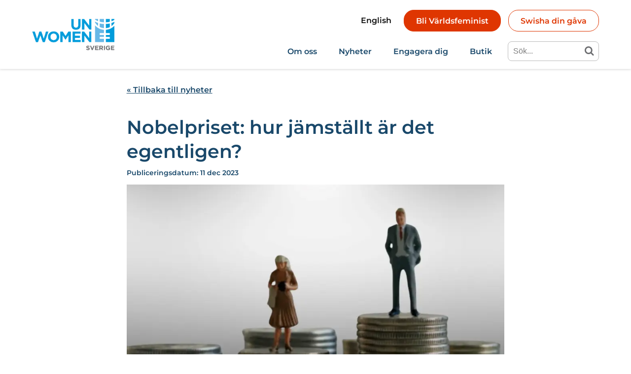

--- FILE ---
content_type: text/html; charset=UTF-8
request_url: https://www.unwomen.se/nobelpriset-hur-jamstallt-ar-det-egentligen/
body_size: 17370
content:
<!DOCTYPE html>
<html lang="sv-SE">
	<head>
		<meta charset="UTF-8" />
		<meta http-equiv="X-UA-Compatible" content="IE=edge">
		<meta name="viewport" content="width=device-width">
		<!--[if lt IE 9]>
			<script src="//cdnjs.cloudflare.com/ajax/libs/html5shiv/3.7.3/html5shiv.min.js"></script>
			<script src="//cdnjs.cloudflare.com/ajax/libs/respond.js/1.4.2/respond.min.js"></script>
		<![endif]-->

		<link rel="preload" href="https://www.unwomen.se/wp-content/themes/unwomen-se/assets/fonts/fontello.woff?83958895" as="font" type="font/woff" crossorigin>

		
		<title>Hur jämställt är Nobelpriset? &#x2d; UNWomen Sverige</title>
<link crossorigin data-rocket-preload as="font" href="https://www.unwomen.se/wp-content/themes/unwomen-se/assets/fonts/montserrat-v25-latin-regular.woff2" rel="preload">
<link crossorigin data-rocket-preload as="font" href="https://www.unwomen.se/wp-content/themes/unwomen-se/assets/fonts/montserrat-v25-latin-600.woff2" rel="preload">
<link crossorigin data-rocket-preload as="font" href="https://www.unwomen.se/wp-content/themes/unwomen-se/assets/fonts/fontello.woff2?83958895" rel="preload">
<style id="wpr-usedcss">img:is([sizes=auto i],[sizes^="auto," i]){contain-intrinsic-size:3000px 1500px}.empty-wpmenucart{display:none!important}li.wpmenucartli a.wpmenucart-contents span{display:inline-block!important}@font-face{font-display:swap;font-family:Montserrat;font-style:normal;font-weight:400;src:url("https://www.unwomen.se/wp-content/themes/unwomen-se/assets/fonts/montserrat-v25-latin-regular.woff2") format("woff2")}@font-face{font-display:swap;font-family:Montserrat;font-style:normal;font-weight:600;src:url("https://www.unwomen.se/wp-content/themes/unwomen-se/assets/fonts/montserrat-v25-latin-600.woff2") format("woff2")}.sr-only{position:absolute;width:1px;height:1px;margin:-1px;padding:0;overflow:hidden;clip:rect(0,0,0,0);border:0}.img-responsive{display:block;max-width:100%;height:auto}*,::after,::before{-webkit-box-sizing:border-box;box-sizing:border-box;background-repeat:no-repeat}::after,::before{text-decoration:inherit;vertical-align:inherit}:where(:root){cursor:default;line-height:1.5;overflow-wrap:break-word;-moz-tab-size:4;-o-tab-size:4;tab-size:4;-webkit-tap-highlight-color:transparent;-webkit-text-size-adjust:100%}:where(body){margin:0}:where(h1){font-size:2em;margin:.67em 0}:where(dl,ol,ul) :where(dl,ol,ul){margin:0}:where(hr){color:inherit;height:0}:where(nav) :where(ol,ul){list-style-type:none;padding:0}:where(nav li)::before{content:"\200B";float:left}:where(pre){font-family:monospace,monospace;font-size:1em;overflow:auto}:where(abbr[title]){text-decoration:underline;-webkit-text-decoration:underline dotted;text-decoration:underline dotted}:where(b,strong){font-weight:bolder}:where(code,kbd,samp){font-family:monospace,monospace;font-size:1em}:where(small){font-size:80%}:where(audio,canvas,iframe,img,svg,video){vertical-align:middle}:where(iframe){border-style:none}:where(svg:not([fill])){fill:currentColor}:where(table){border-collapse:collapse;border-color:inherit;text-indent:0}:where(button,input,select){margin:0}:where(button,[type=button i],[type=reset i],[type=submit i]){-webkit-appearance:button}:where(fieldset){border:1px solid #a0a0a0}:where(progress){vertical-align:baseline}:where(textarea){margin:0;resize:vertical}:where([type=search i]){-webkit-appearance:textfield;outline-offset:-2px}::-webkit-inner-spin-button,::-webkit-outer-spin-button{height:auto}::-webkit-input-placeholder{color:inherit;opacity:.54}::-webkit-search-decoration{-webkit-appearance:none}::-webkit-file-upload-button{-webkit-appearance:button;font:inherit}:where(dialog){background-color:#fff;border:solid;color:#000;height:-moz-fit-content;height:-webkit-fit-content;height:fit-content;left:0;margin:auto;padding:1em;position:absolute;right:0;width:-moz-fit-content;width:-webkit-fit-content;width:fit-content}:where(dialog:not([open])){display:none}:where(details>summary:first-of-type){display:list-item}:where([aria-busy=true i]){cursor:progress}:where([aria-controls]){cursor:pointer}:where([aria-disabled=true i],[disabled]){cursor:not-allowed}:where([aria-hidden=false i][hidden]){display:initial}:where([aria-hidden=false i][hidden]:not(:focus)){clip:rect(0,0,0,0);position:absolute}:root{-webkit-font-smoothing:antialiased;-moz-font-smoothing:antialiased;text-rendering:optimizeLegibility;-moz-osx-font-smoothing:grayscale}a:active,a:focus,a:hover{outline:0}:focus{outline:0}em,i{font-style:italic}[type=search i]{-webkit-box-sizing:border-box;box-sizing:border-box}table{width:100%}*{margin:0;padding:0}.container{width:100%;padding-right:15px;padding-left:15px;margin-right:auto;margin-left:auto}.container{max-width:540px}@media (min-width:560px){.container{max-width:720px}}@media (min-width:768px){.container{max-width:1024px}}@media (min-width:1200px){.container{max-width:1180px}}@media (min-width:1400px){.container{max-width:1380px}}.row{display:-webkit-box;display:-ms-flexbox;display:flex;-ms-flex-wrap:wrap;flex-wrap:wrap;margin-right:-15px;margin-left:-15px}.no-gutters{margin-right:0;margin-left:0}.no-gutters>.col,.no-gutters>[class*=col-]{padding-right:0;padding-left:0}.col,.col-12,.col-6,.col-lg-10,.col-lg-2,.col-lg-8,.col-md-6,.col-xl-3,.col-xl-4,.col-xl-5,.col-xl-7{position:relative;width:100%;padding-right:15px;padding-left:15px}.col{-ms-flex-preferred-size:0;flex-basis:0;-webkit-box-flex:1;-ms-flex-positive:1;flex-grow:1;max-width:100%}.col-6{-webkit-box-flex:0;-ms-flex:0 0 50%;flex:0 0 50%;max-width:50%}.col-12{-webkit-box-flex:0;-ms-flex:0 0 100%;flex:0 0 100%;max-width:100%}@media (min-width:768px){.col-md-6{-webkit-box-flex:0;-ms-flex:0 0 50%;flex:0 0 50%;max-width:50%}}@media (min-width:1200px){.col-lg-2{-webkit-box-flex:0;-ms-flex:0 0 16.66666667%;flex:0 0 16.66666667%;max-width:16.66666667%}.col-lg-8{-webkit-box-flex:0;-ms-flex:0 0 66.66666667%;flex:0 0 66.66666667%;max-width:66.66666667%}.col-lg-10{-webkit-box-flex:0;-ms-flex:0 0 83.33333333%;flex:0 0 83.33333333%;max-width:83.33333333%}}@media (min-width:1400px){.col-xl-3{-webkit-box-flex:0;-ms-flex:0 0 25%;flex:0 0 25%;max-width:25%}.col-xl-4{-webkit-box-flex:0;-ms-flex:0 0 33.33333333%;flex:0 0 33.33333333%;max-width:33.33333333%}.col-xl-5{-webkit-box-flex:0;-ms-flex:0 0 41.66666667%;flex:0 0 41.66666667%;max-width:41.66666667%}.col-xl-7{-webkit-box-flex:0;-ms-flex:0 0 58.33333333%;flex:0 0 58.33333333%;max-width:58.33333333%}}.table{width:100%;margin-bottom:1rem;color:#212529}.table th{padding:.75rem;vertical-align:top;border-top:1px solid #dee2e6}.table tbody+tbody{border-top:2px solid #dee2e6}.media{display:-webkit-box;display:-ms-flexbox;display:flex;-webkit-box-align:start;-ms-flex-align:start;align-items:flex-start}.border{border:1px solid #dee2e6!important}.d-none{display:none!important}.d-block{display:block!important}.d-flex{display:-webkit-box!important;display:-ms-flexbox!important;display:flex!important}.flex-column{-webkit-box-orient:vertical!important;-webkit-box-direction:normal!important;-ms-flex-direction:column!important;flex-direction:column!important}.justify-content-end{-webkit-box-pack:end!important;-ms-flex-pack:end!important;justify-content:flex-end!important}.justify-content-center{-webkit-box-pack:center!important;-ms-flex-pack:center!important;justify-content:center!important}@media (min-width:560px){.flex-sm-column-reverse{-webkit-box-orient:vertical!important;-webkit-box-direction:reverse!important;-ms-flex-direction:column-reverse!important;flex-direction:column-reverse!important}}@media (min-width:768px){.flex-md-column-reverse{-webkit-box-orient:vertical!important;-webkit-box-direction:reverse!important;-ms-flex-direction:column-reverse!important;flex-direction:column-reverse!important}}@media (min-width:1200px){.d-lg-none{display:none!important}.d-lg-block{display:block!important}.d-lg-flex{display:-webkit-box!important;display:-ms-flexbox!important;display:flex!important}.flex-lg-row{-webkit-box-orient:horizontal!important;-webkit-box-direction:normal!important;-ms-flex-direction:row!important;flex-direction:row!important}.justify-content-lg-end{-webkit-box-pack:end!important;-ms-flex-pack:end!important;justify-content:flex-end!important}.align-items-lg-end{-webkit-box-align:end!important;-ms-flex-align:end!important;align-items:flex-end!important}.align-items-lg-center{-webkit-box-align:center!important;-ms-flex-align:center!important;align-items:center!important}}.sr-only{position:absolute;width:1px;height:1px;padding:0;margin:-1px;overflow:hidden;clip:rect(0,0,0,0);white-space:nowrap;border:0}.h-100{height:100%!important}.mx-auto{margin-right:auto!important}.mx-auto{margin-left:auto!important}.visible{visibility:visible!important}@font-face{font-family:fontello;src:url("https://www.unwomen.se/wp-content/themes/unwomen-se/assets/fonts/fontello.eot?83958895");src:url("https://www.unwomen.se/wp-content/themes/unwomen-se/assets/fonts/fontello.eot?83958895#iefix") format("embedded-opentype"),url("https://www.unwomen.se/wp-content/themes/unwomen-se/assets/fonts/fontello.woff2?83958895") format("woff2"),url("https://www.unwomen.se/wp-content/themes/unwomen-se/assets/fonts/fontello.woff?83958895") format("woff"),url("https://www.unwomen.se/wp-content/themes/unwomen-se/assets/fonts/fontello.ttf?83958895") format("truetype"),url("https://www.unwomen.se/wp-content/themes/unwomen-se/assets/fonts/fontello.svg?83958895#fontello") format("svg");font-weight:400;font-style:normal;font-display:swap}[class*=" icon-"]:before,[class^=icon-]:before{font-family:fontello;font-style:normal;font-weight:400;display:inline-block;text-decoration:inherit;width:1em;margin-right:.2em;text-align:center;font-variant:normal;text-transform:none;line-height:1em;margin-left:.2em;-webkit-font-smoothing:antialiased;-moz-osx-font-smoothing:grayscale}.icon-facebook:before{content:'\e800'}.icon-cancel:before{content:'\e801'}.icon-linkedin:before{content:'\e803'}.icon-search:before{content:'\e805'}.icon-instagram:before{content:'\e811'}.icon-dove:before{content:'\e813'}.icon-menu:before{content:'\f0c9'}.lity-active,.lity-active body{overflow:hidden}.lity{z-index:9990;position:fixed;top:0;right:0;bottom:0;left:0;white-space:nowrap;background:#0b0b0b;background:rgba(0,0,0,.9);outline:0!important;opacity:0;-webkit-transition:opacity .3s;transition:opacity .3s ease}.lity.lity-opened{opacity:1}.lity.lity-closed{opacity:0}.lity *{-webkit-box-sizing:border-box;box-sizing:border-box}.lity-wrap{z-index:9990;position:fixed;top:0;right:0;bottom:0;left:0;text-align:center;outline:0!important}.lity-wrap:before{content:'';display:inline-block;height:100%;vertical-align:middle;margin-right:-.25em}.lity-loader{z-index:9991;color:#fff;position:absolute;top:50%;margin-top:-.8em;width:100%;text-align:center;font-size:14px;font-family:Arial,Helvetica,sans-serif;opacity:0;-webkit-transition:opacity .3s;transition:opacity .3s ease}.lity-loading .lity-loader{opacity:1}.lity-container{z-index:9992;position:relative;text-align:left;vertical-align:middle;display:inline-block;white-space:normal;max-width:100%;max-height:100%;outline:0!important}.lity-content{z-index:9993;width:100%;-webkit-transform:scale(1);transform:scale(1);-webkit-transition:-webkit-transform .3s;transition:-webkit-transform .3s ease;transition:transform .3s ease;transition:transform .3s ease,-webkit-transform .3s ease}.lity-closed .lity-content,.lity-loading .lity-content{-webkit-transform:scale(.8);transform:scale(.8)}.lity-content:after{content:'';position:absolute;left:0;top:0;bottom:0;display:block;right:0;width:auto;height:auto;z-index:-1;-webkit-box-shadow:0 0 8px rgba(0,0,0,.6);box-shadow:0 0 8px rgba(0,0,0,.6)}.lity-close,.lity-close:active,.lity-close:focus,.lity-close:hover,.lity-close:visited{z-index:9994;width:35px;height:35px;position:fixed;right:0;top:0;-webkit-appearance:none;cursor:pointer;text-decoration:none;text-align:center;padding:0;color:#fff;font-style:normal;font-size:35px;font-family:Arial,Baskerville,monospace;line-height:35px;text-shadow:0 1px 2px rgba(0,0,0,.6);border:0;background:0 0;-webkit-box-shadow:none;box-shadow:none}.lity-close::-moz-focus-inner{border:0;padding:0}.lity-close:active{top:1px}.lity-iframe .lity-container{width:100%;max-width:964px}.lity-iframe-container{width:100%;height:0;padding-top:56.25%;overflow:auto;pointer-events:auto;-webkit-transform:translateZ(0);transform:translateZ(0);-webkit-overflow-scrolling:touch}.lity-iframe-container iframe{position:absolute;display:block;top:0;left:0;width:100%;height:100%;-webkit-box-shadow:0 0 8px rgba(0,0,0,.6);box-shadow:0 0 8px rgba(0,0,0,.6);background:#000}.lity-hide{display:none}:root{font-family:Montserrat,sans-serif;font-weight:400;font-size:16px;line-height:1.4;color:#0f0f0f}body.off-canvas-mode{overflow:hidden}.site{overflow:hidden;margin-top:2px}.site:before{display:block;content:'';position:fixed;overflow-y:scroll;top:0;right:0;bottom:0;left:0;z-index:9;width:100%;height:100vh;background:rgba(15,15,15,.5);opacity:0;visibility:hidden;-webkit-transition:right .5s;transition:right .5s ease}.off-canvas-mode .site:before{opacity:1;visibility:visible}a{font-family:Montserrat,sans-serif;font-weight:600;color:#19486a;-webkit-transition:color .2s;transition:color .2s ease}a:hover{color:#236493;text-decoration:underline}picture{display:block;margin:0}@-webkit-keyframes rotate{0%{-webkit-transform:rotate(0);transform:rotate(0)}100%{-webkit-transform:rotate(360deg);transform:rotate(360deg)}}@keyframes rotate{0%{-webkit-transform:rotate(0);transform:rotate(0)}100%{-webkit-transform:rotate(360deg);transform:rotate(360deg)}}.rulemailer-subscriber-form button{font-size:1rem;font-family:Montserrat,sans-serif;font-weight:600;background-color:#df3601;color:#fff!important;padding:14px 24px 12px;border-radius:20px;border:1px solid #df3601;-webkit-box-sizing:border-box;box-sizing:border-box;line-height:1;text-align:center;display:inline-block;text-decoration:none;vertical-align:middle;position:relative;cursor:pointer;margin-top:20px}.rulemailer-subscriber-form button:hover{color:#fff}.rulemailer-subscriber-form button:hover:before{-webkit-transform:scaleX(0);transform:scaleX(0)}.rulemailer-subscriber-form button.btn-loading{min-height:1.2em;position:relative;color:transparent!important;pointer-events:none}.rulemailer-subscriber-form button.btn-loading::-moz-selection{background-color:transparent;color:transparent!important}.rulemailer-subscriber-form button.btn-loading::selection{background-color:transparent;color:transparent!important}.rulemailer-subscriber-form button.btn-loading:after{content:'';position:absolute;top:50%;left:50%;display:block;width:1.2em;height:1.2em;margin-left:-.6em;margin-top:-.6em;border-radius:50%;border:2px solid #fff;border-right-color:transparent;border-top-color:transparent;-webkit-animation:.5s linear infinite rotate;animation:.5s linear infinite rotate}.component__single-post{margin-top:30px}.component__single-post .post-puff-bg{height:380px;margin-bottom:30px}.component__single-post .post-puff-bg .inner-img{height:100%;width:100%;display:inherit;background-size:cover!important;background-repeat:no-repeat;background-position:center!important}.component__single-post .title{margin-top:20px;margin-bottom:10px}.component__single-post .pub-date{margin:10px 0;color:#0f0f0f}p{margin-bottom:20px}.entry-content img,.entry-content object,.entry-content param,.entry-content video{max-width:100%;height:auto}.entry-content ul{list-style-position:inside;margin:0 0 20px 20px;padding:0}.entry-content ul li{margin:0 0 10px;padding:0}.entry-content ul{list-style:disc}input[type=email],input[type=password],input[type=search],input[type=text]{appearance:none;-webkit-appearance:none;-moz-appearance:none}input{border:0}::-webkit-input-placeholder{color:#0f0f0f;font-size:1rem}::-moz-placeholder{opacity:1;color:#0f0f0f;font-size:1rem}input:-moz-placeholder{color:#0f0f0f;font-size:1rem}.component__single-post .pub-date,.h3,h1,h2,h3{font-family:Montserrat,sans-serif;font-weight:600;line-height:1.3;margin:0 0 15px;color:#19486a}@media (max-width:767.98px){.component__single-post .pub-date,.h3,h1,h2,h3{-ms-hyphens:auto;hyphens:auto;word-wrap:break-word;overflow-wrap:break-word}}h1{font-size:30px}@media (min-width:576px){h1{font-size:calc(2.6041666667vw + 15px)}}@media (min-width:768px){h1{font-size:calc(1.3392857143vw + 24.7142857143px)}}@media (min-width:992px){h1{font-size:38px}}h2{font-size:26px}@media (min-width:576px){h2{font-size:calc(1.0416666667vw + 20px)}}@media (min-width:768px){h2{font-size:calc(1.7857142857vw + 14.2857142857px)}}@media (min-width:992px){h2{font-size:32px}}.h3,h3{font-size:20px}.component__single-post .pub-date{font-size:14px}@media (min-width:576px){.h3,h3{font-size:calc(1.0416666667vw + 14px)}.component__single-post .pub-date{font-size:14px}}@media (min-width:768px){.h3,h3{font-size:calc(1.7857142857vw + 8.2857142857px)}.component__single-post .pub-date{font-size:14px}}@media (min-width:992px){.h3,h3{font-size:26px}.component__single-post .pub-date{font-size:14px}}.rulemailer-subscriber-form{width:100%}.rulemailer-subscriber-form label{font-size:1rem;display:inline-block;color:#fff;margin-bottom:8px}.rulemailer-subscriber-form input{-webkit-box-sizing:border-box;box-sizing:border-box;display:block;margin-bottom:24px;width:100%;border-radius:8px;padding:9px 12px;border:1px solid #e7e9ee;color:#0f0f1f}.rulemailer-subscriber-form input:focus{outline:0;border-color:#3a36db}.rulemailer-subscriber-form input[type=checkbox]{display:inline-block;width:auto;margin-right:10px}.rulemailer-subscriber-form button{margin-top:0;border-radius:8px;border:0}.rulemailer-subscriber-form button:hover{background:#f83c01;color:#fff}.rulemailer-subscriber-form button:active{background:#f83c01;color:#fff}.rulemailer-subscriber-form .rulemailer-email-check{display:none!important}.search-form{position:relative}.search-form .search-field{border-radius:8px;border:1px solid #bbb;max-width:185px;height:40px;padding:0 40px 0 10px}.search-form .search-submit{position:absolute;top:0;right:0;height:40px;width:40px;cursor:pointer;opacity:0}.search-form .icon-search{font-size:1.25rem;position:absolute;top:5px;right:5px;cursor:pointer;color:#6d6e71}.site-footer{background-color:#037cc2;margin-top:40px;padding-top:40px;padding-bottom:40px;color:#fff}.component__single-post .site-footer .pub-date,.site-footer .component__single-post .pub-date,.site-footer .h3,.site-footer h1,.site-footer h2,.site-footer h3{color:#fff}.site-footer a{color:#fff}.site-footer__col{margin-top:30px}.site-footer .social-media{margin-bottom:30px;text-align:left}.site-footer .social-media ul{display:inline;margin-left:0}.site-footer .social-media ul li{display:inline-block}.site-footer .social-media ul li a.social-icon{color:#fff;display:inline-block;padding:.625rem}.site-footer .social-media ul li a.social-icon:hover{-webkit-animation:1s shake;animation:1s shake}.site-footer .social-media ul li a.social-icon:after{display:none!important}.site-footer .social-media ul li a.social-icon:first-child{padding-left:0}.site-footer .social-media ul li a.social-icon i{font-size:1.625rem;color:#fff;padding:.25rem;border-radius:.25rem}.site-footer .footer-logo{float:right;display:block;margin-top:30px}.site-footer__copyright{text-align:center;margin-top:20px}.site-header{width:100%;height:140px;background-color:#fff;-webkit-box-shadow:0 2px 4px 0 rgba(15,15,15,.12);box-shadow:0 2px 4px 0 rgba(15,15,15,.12)}.site-header .site-logo{display:block;position:relative}.site-header .site-logo img{position:absolute;top:50%;left:0;-webkit-transform:translateY(-50%);transform:translateY(-50%);height:55px}@media (min-width:1200px){.site-header .nav-container__buttons{margin-top:20px;margin-bottom:20px}.site-header .nav-container__buttons .header-button{-webkit-box-sizing:border-box;box-sizing:border-box;line-height:1;text-align:center;display:inline-block;text-decoration:none;vertical-align:middle;position:relative;cursor:pointer}.site-header .nav-container__buttons .header-button:not(:last-child){margin-right:15px}.site-header .nav-container__buttons .header-button:hover{text-decoration:none}.site-header .nav-container__buttons .header-button__simple-link{color:#0f0f0f;padding:14px 10px 10px}.site-header .nav-container__buttons .header-button__simple-link:hover{text-decoration:underline}.site-header .nav-container__buttons .header-button__orange-button{font-family:Montserrat,sans-serif;font-weight:600;background-color:#df3601;color:#fff;padding:14px 24px 12px;border-radius:20px;border:1px solid #df3601}.site-header .nav-container__buttons .header-button__white-button{font-family:Montserrat,sans-serif;font-weight:600;background-color:#fff;color:#df3601;padding:14px 24px 12px;border-radius:20px;border:1px solid #df3601}.site-header .nav-container__menu ul.main-menu{margin-bottom:8px}.site-header .nav-container__menu ul.main-menu li{margin-right:20px;position:relative;display:block}.site-header .nav-container__menu ul.main-menu li:hover .sub-menu{visibility:visible;opacity:1;-webkit-transform:scaleY(1);transform:scaleY(1);-webkit-transform-origin:top;transform-origin:top;-webkit-transition:-webkit-transform .5s;transition:-webkit-transform .5s ease;transition:transform .5s ease;transition:transform .5s ease,-webkit-transform .5s ease;position:absolute;top:30px;left:0;background:#fff;padding:1.25rem .9375rem;width:260px;border-top:4px solid #037cc2;z-index:9999;-webkit-box-shadow:0 20px 40px 0 rgba(15,15,15,.3),inset 0 4px 0 0 #037cc2;box-shadow:0 20px 40px 0 rgba(15,15,15,.3),inset 0 4px 0 0 #037cc2}.site-header .nav-container__menu ul.main-menu li:hover .sub-menu a{color:#037cc2;display:inline-block;padding:.5rem 0;position:relative}.site-header .nav-container__menu ul.main-menu li:hover .sub-menu a:before{content:"";position:absolute;width:100%;display:block;height:2px;bottom:6px;left:0;background:#2fb1fc;visibility:hidden;border-radius:5px;-webkit-transform:scaleX(0);transform:scaleX(0);-webkit-transition:.25s linear;transition:.25s linear}.site-header .nav-container__menu ul.main-menu li:hover .sub-menu a:focus:before,.site-header .nav-container__menu ul.main-menu li:hover .sub-menu a:hover:before{visibility:visible;-webkit-transform:scaleX(1);transform:scaleX(1)}.site-header .nav-container__menu ul.main-menu li a{font-family:Montserrat,sans-serif;font-weight:600;padding:12px;text-decoration:none;position:relative}.site-header .nav-container__menu ul.main-menu li a:after{content:'';position:absolute;width:100%;-webkit-transform:scaleX(0);transform:scaleX(0);height:2px;bottom:0;left:0;background-color:#037cc2;-webkit-transform-origin:bottom right;transform-origin:bottom right;-webkit-transition:-webkit-transform .25s ease-out;transition:-webkit-transform .25s ease-out;transition:transform .25s ease-out;transition:transform .25s ease-out,-webkit-transform .25s ease-out;display:contents!important}.site-header .nav-container__menu ul.main-menu li a:hover:after{-webkit-transform:scaleX(1);transform:scaleX(1);-webkit-transform-origin:bottom left;transform-origin:bottom left}.site-header .nav-container__menu ul.main-menu .sub-menu{visibility:hidden;opacity:0;display:table-column;-webkit-transform:scaleY(0);transform:scaleY(0);-webkit-transform-origin:top;transform-origin:top;-webkit-transition:-webkit-transform .5s;transition:-webkit-transform .5s ease;transition:transform .5s ease;transition:transform .5s ease,-webkit-transform .5s ease}}@media (max-width:1199.98px){.site-header{height:70px}.site-header .site-logo img{width:140px}.site-header .btn-hamburger{float:right;border:none;color:#037cc2;background-color:transparent}.site-header .btn-hamburger.close-menu{position:absolute;z-index:999}.site-header .btn-hamburger .icon-menu{font-size:2.5rem}.site-header .btn-hamburger .icon-cancel{font-size:2.5rem}.site-header .nav-container{height:100%;position:fixed;top:0;right:0;background:#fff;width:30rem;z-index:998;padding:3.125rem 3.75rem 3.125rem 0;overflow:auto;opacity:0;-webkit-transform:translateX(100%);transform:translateX(100%);-webkit-transition:-webkit-transform .3s;transition:-webkit-transform .3s;transition:transform .3s;transition:transform .3s,-webkit-transform .3s}.site-header .nav-container a{-webkit-user-select:none;-moz-user-select:none;-ms-user-select:none;user-select:none}.off-canvas-mode .site-header .nav-container{-webkit-transform:translateX(0);transform:translateX(0);opacity:1}.site-header .nav-container__menu{margin-top:.625rem;padding-left:1.25rem}.site-header .nav-container__menu ul.main-menu{margin-top:20px}.site-header .nav-container__menu ul.main-menu>li{margin-bottom:10px;position:relative}.site-header .nav-container__menu ul.main-menu>li>a{display:block;padding:12px 8px;float:left;margin-bottom:8px;width:100%;background-color:rgba(3,124,194,.2)}.site-header .nav-container__menu ul.main-menu li a{font-size:1rem;font-family:Montserrat,sans-serif;font-weight:600;color:#037cc2;text-decoration:none}.site-header .nav-container__menu ul.main-menu .sub-menu{display:none;margin-left:40px}.site-header .nav-container__menu ul.main-menu .sub-menu li{padding-top:12px}.site-header .nav-container__menu ul.main-menu .sub-menu li:last-child{padding-bottom:12px}.site-header .nav-container__menu .menu-item-has-children{position:relative;cursor:pointer}.site-header .nav-container__menu .menu-item-has-children .menu-arrow{display:none}.site-header .nav-container__menu .menu-item-has-children>.menu-arrow{display:block;-webkit-transition:-webkit-transform .5s;transition:-webkit-transform .5s;transition:transform .5s;transition:transform .5s,-webkit-transform .5s;background:#8cc1e8;width:42px;height:46px;position:absolute;right:0;top:0}.site-header .nav-container__menu .menu-item-has-children>.menu-arrow:after{font-size:.875rem;font-weight:600;font-family:fontello;content:'\e802';line-height:1;display:inline-block;color:#fff;-webkit-transition:.4s;transition:all .4s;position:absolute;top:50%;left:50%;-webkit-transform:translate(-50%,-50%);transform:translate(-50%,-50%)}.site-header .nav-container__menu .menu-item-has-children.open>.menu-arrow:after{-webkit-transform:rotate(90deg);transform:rotate(90deg);color:#0f0f0f;margin-left:-3px;margin-top:-5px}.site-header .nav-container__menu .menu-item-has-children.open>.menu-arrow:hover:after{color:#0f0f0f}.site-header .nav-container__menu .menu-item-has-children.open>a{color:#0f0f0f}.site-header .nav-container__menu .menu-item-has-children .sub-menu{margin-left:20px;clear:both}.site-header .nav-container__menu .menu-item-has-children .sub-menu a{background:0 0}.site-header .nav-container__menu .menu-item-has-children .sub-menu .sub-menu a{font-weight:400;padding:10px 25px}.site-header .nav-container__menu .menu-item-has-children .sub-menu .menu-item-has-children:before{top:24px}.site-header .nav-container__menu .current-menu-ancestor .sub-menu{display:block;display:block;visibility:visible;opacity:1;-webkit-transition:none;transition:none;-webkit-transform:inherit;transform:inherit}.site-header .nav-container__menu .sub-menu{display:none}.site-header .nav-container__buttons{margin-top:1.875rem;padding-left:1.25rem}.site-header .nav-container__buttons .header-button{-webkit-box-sizing:border-box;box-sizing:border-box;line-height:1;display:block;text-decoration:none;position:relative;cursor:pointer;margin-bottom:20px}.site-header .nav-container__buttons .header-button:hover{text-decoration:none}.site-header .nav-container__buttons .header-button__simple-link{text-align:left;color:#0f0f0f;padding:14px 10px 10px}.site-header .nav-container__buttons .header-button__simple-link:hover{text-decoration:underline}.site-header .nav-container__buttons .header-button__orange-button{font-family:Montserrat,sans-serif;font-weight:600;background-color:#df3601;color:#fff;padding:14px 24px 12px;border-radius:20px;border:1px solid #df3601;text-align:center}.site-header .nav-container__buttons .header-button__white-button{font-family:Montserrat,sans-serif;font-weight:600;background-color:#fff;color:#df3601;padding:14px 24px 12px;border-radius:20px;border:1px solid #df3601;text-align:center}.site-header .nav-container .search-form{margin-top:20px}.site-header .nav-container .search-form .search-field{width:100%;max-width:initial}}.woocommerce a.button,.woocommerce button.button,.woocommerce input.button{font-weight:400}input[type=checkbox],input[type=radio]{display:inline}.grecaptcha-badge{display:none}</style>
	<style></style>
	<script id="cookie-law-info-gcm-var-js">
var _ckyGcm = {"status":true,"default_settings":[{"analytics":"denied","advertisement":"denied","functional":"denied","necessary":"granted","ad_user_data":"denied","ad_personalization":"denied","regions":"All"}],"wait_for_update":2000,"url_passthrough":true,"ads_data_redaction":false}</script>
<script id="cookie-law-info-gcm-js" type="text/javascript" src="https://www.unwomen.se/wp-content/plugins/cookie-law-info/lite/frontend/js/gcm.min.js" data-rocket-defer defer></script> <script data-minify="1" id="cookieyes" type="text/javascript" src="https://www.unwomen.se/wp-content/cache/min/1/client_data/3189022c4278447aa6b42632/script.js?ver=1751228688" data-rocket-defer defer></script><!-- Google tag (gtag.js) consent mode dataLayer added by Site Kit -->
<script type="text/javascript" id="google_gtagjs-js-consent-mode-data-layer">
/* <![CDATA[ */
window.dataLayer = window.dataLayer || [];function gtag(){dataLayer.push(arguments);}
gtag('consent', 'default', {"ad_personalization":"denied","ad_storage":"denied","ad_user_data":"denied","analytics_storage":"denied","functionality_storage":"denied","security_storage":"denied","personalization_storage":"denied","region":["AT","BE","BG","CH","CY","CZ","DE","DK","EE","ES","FI","FR","GB","GR","HR","HU","IE","IS","IT","LI","LT","LU","LV","MT","NL","NO","PL","PT","RO","SE","SI","SK"],"wait_for_update":500});
window._googlesitekitConsentCategoryMap = {"statistics":["analytics_storage"],"marketing":["ad_storage","ad_user_data","ad_personalization"],"functional":["functionality_storage","security_storage"],"preferences":["personalization_storage"]};
window._googlesitekitConsents = {"ad_personalization":"denied","ad_storage":"denied","ad_user_data":"denied","analytics_storage":"denied","functionality_storage":"denied","security_storage":"denied","personalization_storage":"denied","region":["AT","BE","BG","CH","CY","CZ","DE","DK","EE","ES","FI","FR","GB","GR","HR","HU","IE","IS","IT","LI","LT","LU","LV","MT","NL","NO","PL","PT","RO","SE","SI","SK"],"wait_for_update":500};
/* ]]> */
</script>
<!-- End Google tag (gtag.js) consent mode dataLayer added by Site Kit -->

<!-- The SEO Framework av Sybre Waaijer -->
<meta name="robots" content="max-snippet:-1,max-image-preview:large,max-video-preview:-1" />
<link rel="canonical" href="https://www.unwomen.se/nobelpriset-hur-jamstallt-ar-det-egentligen/" />
<meta name="description" content="Så här i Nobeltider är det dags för lite reflektion kring jämställdhet. Hur såg det ut i år och hur har det sett ut historiskt?" />
<meta property="og:type" content="article" />
<meta property="og:locale" content="sv_SE" />
<meta property="og:site_name" content="UNWomen Sverige" />
<meta property="og:title" content="Hur jämställt är Nobelpriset?" />
<meta property="og:description" content="Så här i Nobeltider är det dags för lite reflektion kring jämställdhet. Hur såg det ut i år och hur har det sett ut historiskt?" />
<meta property="og:url" content="https://www.unwomen.se/nobelpriset-hur-jamstallt-ar-det-egentligen/" />
<meta property="og:image" content="https://www.unwomen.se/wp-content/uploads/2023/12/nobelpriset-och-jamstalldhet-facebook-inlagg-2.png" />
<meta property="og:image:width" content="940" />
<meta property="og:image:height" content="788" />
<meta property="article:published_time" content="2023-12-11T12:45:23+00:00" />
<meta property="article:modified_time" content="2023-12-11T12:45:24+00:00" />
<meta name="twitter:card" content="summary_large_image" />
<meta name="twitter:title" content="Hur jämställt är Nobelpriset?" />
<meta name="twitter:description" content="Så här i Nobeltider är det dags för lite reflektion kring jämställdhet. Hur såg det ut i år och hur har det sett ut historiskt?" />
<meta name="twitter:image" content="https://www.unwomen.se/wp-content/uploads/2023/12/nobelpriset-och-jamstalldhet-facebook-inlagg-2.png" />
<script type="application/ld+json">{"@context":"https://schema.org","@graph":[{"@type":"WebSite","@id":"https://www.unwomen.se/#/schema/WebSite","url":"https://www.unwomen.se/","name":"UNWomen Sverige","description":"FN:s organ för jämställdhet &amp; kvinnors rättigheter","inLanguage":"sv-SE","potentialAction":{"@type":"SearchAction","target":{"@type":"EntryPoint","urlTemplate":"https://www.unwomen.se/search/{search_term_string}/"},"query-input":"required name=search_term_string"},"publisher":{"@type":"Organization","@id":"https://www.unwomen.se/#/schema/Organization","name":"UNWomen Sverige","url":"https://www.unwomen.se/","logo":{"@type":"ImageObject","url":"https://www.unwomen.se/wp-content/uploads/2025/05/cropped-logo.png","contentUrl":"https://www.unwomen.se/wp-content/uploads/2025/05/cropped-logo.png","width":512,"height":512,"contentSize":"8318"}}},{"@type":"WebPage","@id":"https://www.unwomen.se/nobelpriset-hur-jamstallt-ar-det-egentligen/","url":"https://www.unwomen.se/nobelpriset-hur-jamstallt-ar-det-egentligen/","name":"Hur jämställt är Nobelpriset? &#x2d; UNWomen Sverige","description":"Så här i Nobeltider är det dags för lite reflektion kring jämställdhet. Hur såg det ut i år och hur har det sett ut historiskt?","inLanguage":"sv-SE","isPartOf":{"@id":"https://www.unwomen.se/#/schema/WebSite"},"breadcrumb":{"@type":"BreadcrumbList","@id":"https://www.unwomen.se/#/schema/BreadcrumbList","itemListElement":[{"@type":"ListItem","position":1,"item":"https://www.unwomen.se/","name":"UNWomen Sverige"},{"@type":"ListItem","position":2,"item":"https://www.unwomen.se/category/nyheter/","name":"Kategori: Nyheter"},{"@type":"ListItem","position":3,"name":"Hur jämställt är Nobelpriset?"}]},"potentialAction":{"@type":"ReadAction","target":"https://www.unwomen.se/nobelpriset-hur-jamstallt-ar-det-egentligen/"},"datePublished":"2023-12-11T12:45:23+00:00","dateModified":"2023-12-11T12:45:24+00:00","author":{"@type":"Person","@id":"https://www.unwomen.se/#/schema/Person/8df6b9f3030dc412a35260d2795a417c","name":"louise.waller"}}]}</script>
<!-- / The SEO Framework av Sybre Waaijer | 3.72ms meta | 0.34ms boot -->

<link rel='dns-prefetch' href='//www.googletagmanager.com' />

<link rel="alternate" type="application/rss+xml" title="UNWomen Sverige &raquo; Kommentarsflöde för Nobelpriset: hur jämställt är det egentligen?" href="https://www.unwomen.se/nobelpriset-hur-jamstallt-ar-det-egentligen/feed/" />

<style id='wpmenucart-icons-inline-css' type='text/css'></style>



<style id='rocket-lazyload-inline-css' type='text/css'>
.rll-youtube-player{position:relative;padding-bottom:56.23%;height:0;overflow:hidden;max-width:100%;}.rll-youtube-player:focus-within{outline: 2px solid currentColor;outline-offset: 5px;}.rll-youtube-player iframe{position:absolute;top:0;left:0;width:100%;height:100%;z-index:100;background:0 0}.rll-youtube-player img{bottom:0;display:block;left:0;margin:auto;max-width:100%;width:100%;position:absolute;right:0;top:0;border:none;height:auto;-webkit-transition:.4s all;-moz-transition:.4s all;transition:.4s all}.rll-youtube-player img:hover{-webkit-filter:brightness(75%)}.rll-youtube-player .play{height:100%;width:100%;left:0;top:0;position:absolute;background:var(--wpr-bg-174e0d94-9c8d-4276-9d12-1b47ad98ae19) no-repeat center;background-color: transparent !important;cursor:pointer;border:none;}.wp-embed-responsive .wp-has-aspect-ratio .rll-youtube-player{position:absolute;padding-bottom:0;width:100%;height:100%;top:0;bottom:0;left:0;right:0}
</style>
<script type="text/javascript" src="//www.unwomen.se/wp-includes/js/jquery/jquery.min.js?ver=3.7.1" id="jquery-core-js" data-rocket-defer defer></script>
<script type="text/javascript" src="//www.unwomen.se/wp-includes/js/jquery/jquery-migrate.min.js?ver=3.4.1" id="jquery-migrate-js" data-rocket-defer defer></script>

<!-- Kodblock för ”Google-tagg (gtag.js)” tillagt av Site Kit -->
<!-- Kodblock för ”Google Analytics” tillagt av Site Kit -->
<!-- Kodblock för ”Google Ads” tillagt av Site Kit -->
<script type="text/javascript" src="https://www.googletagmanager.com/gtag/js?id=GT-5MRHFRR7" id="google_gtagjs-js" async></script>
<script type="text/javascript" id="google_gtagjs-js-after">
/* <![CDATA[ */
window.dataLayer = window.dataLayer || [];function gtag(){dataLayer.push(arguments);}
gtag("set","linker",{"domains":["www.unwomen.se"]});
gtag("js", new Date());
gtag("set", "developer_id.dZTNiMT", true);
gtag("config", "GT-5MRHFRR7");
gtag("config", "AW-16542085751");
 window._googlesitekit = window._googlesitekit || {}; window._googlesitekit.throttledEvents = []; window._googlesitekit.gtagEvent = (name, data) => { var key = JSON.stringify( { name, data } ); if ( !! window._googlesitekit.throttledEvents[ key ] ) { return; } window._googlesitekit.throttledEvents[ key ] = true; setTimeout( () => { delete window._googlesitekit.throttledEvents[ key ]; }, 5 ); gtag( "event", name, { ...data, event_source: "site-kit" } ); }; 
/* ]]> */
</script>
<link rel="EditURI" type="application/rsd+xml" title="RSD" href="https://www.unwomen.se/xmlrpc.php?rsd" />
<link rel="alternate" title="oEmbed (JSON)" type="application/json+oembed" href="https://www.unwomen.se/wp-json/oembed/1.0/embed?url=https%3A%2F%2Fwww.unwomen.se%2Fnobelpriset-hur-jamstallt-ar-det-egentligen%2F" />
<link rel="alternate" title="oEmbed (XML)" type="text/xml+oembed" href="https://www.unwomen.se/wp-json/oembed/1.0/embed?url=https%3A%2F%2Fwww.unwomen.se%2Fnobelpriset-hur-jamstallt-ar-det-egentligen%2F&#038;format=xml" />
<meta name="generator" content="Site Kit by Google 1.167.0" /><link rel="apple-touch-icon" sizes="180x180" href="https://www.unwomen.se/wp-content/themes/unwomen-se/assets/img/favicons/apple-touch-icon.png">
<link rel="icon" type="image/png" sizes="32x32" href="https://www.unwomen.se/wp-content/themes/unwomen-se/assets/img/favicons/favicon-32x32.png">
<link rel="icon" type="image/png" sizes="16x16" href="https://www.unwomen.se/wp-content/themes/unwomen-se/assets/img/favicons/favicon-16x16.png">
<link rel="manifest" href="https://www.unwomen.se/wp-content/themes/unwomen-se/assets/img/favicons/site.webmanifest">

<!-- Meta Pixel Code -->
<script type='text/javascript'>
!function(f,b,e,v,n,t,s){if(f.fbq)return;n=f.fbq=function(){n.callMethod?
n.callMethod.apply(n,arguments):n.queue.push(arguments)};if(!f._fbq)f._fbq=n;
n.push=n;n.loaded=!0;n.version='2.0';n.queue=[];t=b.createElement(e);t.async=!0;
t.src=v;s=b.getElementsByTagName(e)[0];s.parentNode.insertBefore(t,s)}(window,
document,'script','https://connect.facebook.net/en_US/fbevents.js');
</script>
<!-- End Meta Pixel Code -->
<script type='text/javascript'>var url = window.location.origin + '?ob=open-bridge';
            fbq('set', 'openbridge', '934424941946818', url);
fbq('init', '934424941946818', {}, {
    "agent": "wordpress-6.8.3-4.1.5"
})</script><script type='text/javascript'>
    fbq('track', 'PageView', []);
  </script>
<!-- Kodblock för ”Google Tag Manager” tillagt av Site Kit -->
<script type="text/javascript">
/* <![CDATA[ */

			( function( w, d, s, l, i ) {
				w[l] = w[l] || [];
				w[l].push( {'gtm.start': new Date().getTime(), event: 'gtm.js'} );
				var f = d.getElementsByTagName( s )[0],
					j = d.createElement( s ), dl = l != 'dataLayer' ? '&l=' + l : '';
				j.async = true;
				j.src = 'https://www.googletagmanager.com/gtm.js?id=' + i + dl;
				f.parentNode.insertBefore( j, f );
			} )( window, document, 'script', 'dataLayer', 'GTM-K3LSLGWZ' );
			
/* ]]> */
</script>

<!-- Avslut av kodblock för ”Google Tag Manager” tillagt av Site Kit -->
<link rel="icon" href="https://www.unwomen.se/wp-content/uploads/2025/05/cropped-logo-32x32.png" sizes="32x32" />
<link rel="icon" href="https://www.unwomen.se/wp-content/uploads/2025/05/cropped-logo-192x192.png" sizes="192x192" />
<link rel="apple-touch-icon" href="https://www.unwomen.se/wp-content/uploads/2025/05/cropped-logo-180x180.png" />
<meta name="msapplication-TileImage" content="https://www.unwomen.se/wp-content/uploads/2025/05/cropped-logo-270x270.png" />
<noscript><style id="rocket-lazyload-nojs-css">.rll-youtube-player, [data-lazy-src]{display:none !important;}</style></noscript>	<style id="wpr-lazyload-bg-container"></style><style id="wpr-lazyload-bg-exclusion"></style>
<noscript>
<style id="wpr-lazyload-bg-nostyle">.rll-youtube-player .play{--wpr-bg-174e0d94-9c8d-4276-9d12-1b47ad98ae19: url('https://www.unwomen.se/wp-content/plugins/wp-rocket/assets/img/youtube.png');}</style>
</noscript>
<script type="application/javascript">const rocket_pairs = [{"selector":".rll-youtube-player .play","style":".rll-youtube-player .play{--wpr-bg-174e0d94-9c8d-4276-9d12-1b47ad98ae19: url('https:\/\/www.unwomen.se\/wp-content\/plugins\/wp-rocket\/assets\/img\/youtube.png');}","hash":"174e0d94-9c8d-4276-9d12-1b47ad98ae19","url":"https:\/\/www.unwomen.se\/wp-content\/plugins\/wp-rocket\/assets\/img\/youtube.png"}]; const rocket_excluded_pairs = [];</script><meta name="generator" content="WP Rocket 3.20.0.2" data-wpr-features="wpr_lazyload_css_bg_img wpr_remove_unused_css wpr_defer_js wpr_minify_js wpr_lazyload_images wpr_lazyload_iframes wpr_minify_css wpr_host_fonts_locally wpr_desktop" /></head>

	<body class="wp-singular post-template-default single single-post postid-23387 single-format-standard wp-embed-responsive wp-theme-unwomen-se theme-unwomen-se">
		
<header data-rocket-location-hash="2a89341fefd0155df4d7cfe2b2e54b3a" class="site-header">
	<div data-rocket-location-hash="09e12fe060c93017b90dba603de45c49" class="container h-100">
		<div data-rocket-location-hash="16fda15237ef9942ec311501556dd1ca" class="row d-flex align-items-lg-center h-100">
			<div class="col-6 col-lg-2 h-100 logo-container">
				<a class="site-logo h-100" href="https://www.unwomen.se/" title="UNWomen Sverige" rel="home">
					<img
					 src="data:image/svg+xml,%3Csvg%20xmlns='http://www.w3.org/2000/svg'%20viewBox='0%200%20217%20100'%3E%3C/svg%3E"
						alt="UNWomen Sverige"
						class="img-responsive h-100"
						width="217" height="100"
					 data-lazy-src="https://www.unwomen.se/wp-content/themes/unwomen-se/assets/img/logo.svg"	><noscript><img
						src="https://www.unwomen.se/wp-content/themes/unwomen-se/assets/img/logo.svg"
						alt="UNWomen Sverige"
						class="img-responsive h-100"
						width="217" height="100"
						></noscript>
				</a>
			</div>
			<nav class="nav-primary col col-lg-10 h-100 nav-container flex-column d-lg-block flex-sm-column-reverse flex-md-column-reverse">
				<div class="d-flex flex-column flex-lg-row justify-content-lg-end nav-container__buttons">
																					<a class="header-button header-button__simple-link" href="https://www.unwomen.se/english/">
							English						</a>
																	<a class="header-button header-button__orange-button" href="https://www.unwomen.se/stod-oss/varldsfeminist/">
							Bli Världsfeminist 						</a>
																	<a class="header-button header-button__white-button" href="https://www.unwomen.se/stod-oss/skank-en-gava/">
							Swisha din gåva						</a>
													</div>
				<div class="d-lg-flex justify-content-lg-end justify-content-lg-end nav-container__menu">
					<ul id="menu-menu-1" class="main-menu d-flex flex-column d-lg-flex flex-lg-row menu justify-content-lg-end align-items-lg-end"><li id="menu-item-27637" class="menu-item menu-item-type-custom menu-item-object-custom menu-item-has-children menu-item-27637"><a href="#">Om oss</a>
<ul class="sub-menu">
	<li id="menu-item-27639" class="menu-item menu-item-type-post_type menu-item-object-page menu-item-27639"><a href="https://www.unwomen.se/om-oss/">UN Women Sverige</a></li>
	<li id="menu-item-27638" class="menu-item menu-item-type-post_type menu-item-object-page menu-item-27638"><a href="https://www.unwomen.se/om-oss/un-women/">UN Womens globala arbete</a></li>
</ul>
</li>
<li id="menu-item-27647" class="menu-item menu-item-type-post_type menu-item-object-page current_page_parent menu-item-27647"><a href="https://www.unwomen.se/nyheter/">Nyheter</a></li>
<li id="menu-item-27641" class="menu-item menu-item-type-post_type menu-item-object-page menu-item-has-children menu-item-27641"><a href="https://www.unwomen.se/engagera-dig/">Engagera dig</a>
<ul class="sub-menu">
	<li id="menu-item-27652" class="menu-item menu-item-type-post_type menu-item-object-page menu-item-27652"><a href="https://www.unwomen.se/engagera-dig/kampanjer/orange-day/">ORANGE DAY/MONTH</a></li>
	<li id="menu-item-27650" class="menu-item menu-item-type-post_type menu-item-object-page menu-item-27650"><a href="https://www.unwomen.se/stod-oss/donera-varldsfeminist/">Bli världsfeminist – donera varje månad</a></li>
	<li id="menu-item-27649" class="menu-item menu-item-type-post_type menu-item-object-page menu-item-27649"><a href="https://www.unwomen.se/stod-oss/foretagssamarbeten/">Företagssamarbeten</a></li>
	<li id="menu-item-27792" class="menu-item menu-item-type-post_type menu-item-object-page menu-item-27792"><a href="https://www.unwomen.se/stod-oss/skank-en-julgava/">Julgåvor</a></li>
	<li id="menu-item-27653" class="menu-item menu-item-type-post_type menu-item-object-page menu-item-27653"><a href="https://www.unwomen.se/stod-oss/skank-en-gava/">Skänk en gåva</a></li>
	<li id="menu-item-27952" class="menu-item menu-item-type-custom menu-item-object-custom menu-item-27952"><a href="https://unwomen.adoveo.com/summary/?location=website">Skapa din egen insamling</a></li>
	<li id="menu-item-27643" class="menu-item menu-item-type-post_type menu-item-object-page menu-item-27643"><a href="https://www.unwomen.se/engagera-dig/generation-equality-2/">Generation Equality &#8211; Nätverk för unga</a></li>
	<li id="menu-item-27644" class="menu-item menu-item-type-post_type menu-item-object-page menu-item-27644"><a href="https://www.unwomen.se/engagera-dig/lokalforeningar-natverk/">Lokalföreningar &amp; nätverk</a></li>
	<li id="menu-item-27651" class="menu-item menu-item-type-post_type menu-item-object-page menu-item-27651"><a href="https://www.unwomen.se/bli-medlem/">Bli medlem i UN Women Sverige</a></li>
	<li id="menu-item-27655" class="menu-item menu-item-type-post_type menu-item-object-page menu-item-27655"><a href="https://www.unwomen.se/engagera-dig/kampanjer/">UN Women Sveriges kampanjer</a></li>
	<li id="menu-item-27654" class="menu-item menu-item-type-post_type menu-item-object-page menu-item-27654"><a href="https://www.unwomen.se/stod-oss/testamente/">Testamente &#038; minnesgåva</a></li>
	<li id="menu-item-27645" class="menu-item menu-item-type-post_type menu-item-object-page menu-item-27645"><a href="https://www.unwomen.se/engagera-dig/pluggannonser/">Pluggannonser</a></li>
</ul>
</li>
<li id="menu-item-27648" class="menu-item menu-item-type-post_type menu-item-object-page menu-item-27648"><a href="https://www.unwomen.se/butik/">Butik</a></li>
</ul>					<form role="search" method="get" class="search-form" action="https://www.unwomen.se/">
	<label class="sr-only">Sök efter:</label>
	<input type="search" value="" name="s" class="search-field" placeholder="Sök..." required>
	<i class="icon-search"></i>
	<button type="submit" class="search-submit">Sök</button>
</form>
				</div>
			</nav>
			<div class="col-6 d-block d-lg-none h-100 d-flex justify-content-end">
				<button
					aria-label="Meny"
					class="h-100 btn-hamburger js-show-menu">
						<i class="icon-menu"></i>
				</button>
			</div>
		</div>
	</div>
</header>


		<main data-rocket-location-hash="63d4a5bfe1361ddebd3809b070fe3c70" class="site">


<article data-rocket-location-hash="3a27a6fa132f473967ff95b1057cb589" class="component__single-post wp-block-container container">
	<div data-rocket-location-hash="6b2e5112547d6af71617f83a8ad689c7" class="row no-gutters">
		<p class="col-12 col-lg-8 col-xl-7 mx-auto component__single-post__back-link">
			<!-- Print a link to this category -->
			<a
				href="https://www.unwomen.se/nyheter/"
				title=""
				>
					&laquo; Tillbaka till nyheter			</a>
		</p>
		<div class="col-12 col-lg-8 col-xl-7 mx-auto">
			<h1 class="title">Nobelpriset: hur jämställt är det egentligen?</h1>
			<div class="pub-date">Publiceringsdatum:  11 dec 2023</div>
			<div class="post-puff-bg">
				<div class="inner-img" style="background: url( 'https://www.unwomen.se/wp-content/uploads/2023/12/nobelpriset-och-jamstalldhet-facebook-inlagg-2.png' )"></div>
			</div>
			<div class="content entry-content">
				
<p class="has-medium-font-size">Igår ägde prisutdelningen och Nobelbanketten rum under stor pompa och ståt som sig bör. Men efter alla festligheter i Blå hallen i stadshuset vill vi ägna en stund åt att reflektera över jämställdheten vad gäller Nobelpriset. Hur såg det ut i år och hur har det sett ut historiskt?</p>



<p>Vad gäller årets Nobelpris 2023 var fyra av de elva pristagarna kvinnor. De mest uppmärksammade är den iranska människorättsaktivisten Narges Mohammadi, som i år tilldelades Nobels fredspris, och Claudia Goldin, som fick Sveriges Riksbanks pris i ekonomisk vetenskap till Alfred Nobels minne.</p>



<p>”Detta är två mycket viktiga pris som tar upp aktuella och centrala jämställdhetsfrågor. Idag ser vi bakslag för kvinnors och flickors rättigheter i världen. Här är kvinnliga människorättsförsvarare och organisationer helt centrala för att driva ett motstånd. Vad gäller kvinnor på arbetsmarknaden – som Goldin forskat om – är detta ett helt avgörande område för jämställdhet i ett samhälle som Goldin har bidragit med viktig ny kunskap”, säger UN Women Sveriges verksamhetschef Ulrika Grandin.</p>



<p>Anne Geneviève L&#8217;Huillier Wahlström var även en av tre som tilldelades Nobelpriset i fysik 2023 för metoder och studier av elektrondynamik i materia. Dessutom var Katalin Karikó en av tre som tilldelas medicinpriset för deras forskning kopplad till utvecklingen av Covid-vaccin.</p>



<p><strong>Jämställdhet i Nobelprisets historia</strong></p>



<p>Historiskt ser det dystert ut vad gäller kvinnlig representation och jämställdhet i Nobelpriset. Sedan priset började delas ut har 63 kvinnor fått priset, vilket motsvarar ungefär 6 procent av alla priser. Detta kan jämföras med 960 män och 27 organisationer.</p>



<p>Fredpriset är det pris som flest gånger har tilldelats kvinnor (18 gånger), följt av litteraturpriset (17 gånger). Marie Curie var den första kvinnan som fick ett Nobelpris när hon tilldelades Nobelpriset i fysik 1903 tillsammans med sin man, Pierre Curie, och Henri Becquerel. Hon var också den första kvinnan som fick Nobelpriset i kemi år 1911.</p>



<p>Bertha von Suttner var den första kvinnan som fick Nobels fredspris 1905. Vad gäller Nobelpriset i litteratur var Selma Lagerlöf den första kvinnan som tilldelades priset 1909. Hon var också den tredje kvinnan totalt som tilldelades ett Nobelpris.</p>



<p>När Claudia Goldin i år tilldelades Sveriges riksbanks pris i ekonomisk vetenskap till Alfred Nobels minne var hon den tredje kvinnan som får priset.</p>
			</div>
		</div>
	</div>
</article>

		</section><!-- end .site -->

		
<footer class="site-footer">
	<div class="container">
		<div class="row">
							<div class="col-12 col-md-6 col-xl-3 site-footer__col">
					<div class="inner entry-content">
						<p><span class="h3">Kontakta oss</span></p>
<p>Telefon: <a href="tel:08-34 61 04">08-34 61 04</a><br />
Telefontid: helgfria vardagar kl. 9:00-12:00<br />
E-post: <a href="mailto:info@unwomen.se">info@unwomen.se</a></p>
<p>Presskontakt: Louise Waller<br />
Telefon: <a href="tel:076-102 33 88">076-102 33 88</a></p>
<p>Malmskillnadsgatan 44a<br />
111 57 Stockholm</p>
<p>PlusGiro: 900293-2<br />
BankGiro: 900-2932<br />
Swish: 900 29 32</p>
					</div>
				</div>
										<div class="col-12 col-md-6 col-xl-4 site-footer__col">
										<div class="social-media">
													<h2 class="h3">Följ oss på sociala medier!</h2>
												<ul>
														<li>
								<a class="social-icon" href="https://www.instagram.com/unwomensweden" target="_blank" rel="noopener noreferrer" aria-label="Instagram">
									<i class="icon-instagram"></i>
								</a>
							</li>
														<li>
								<a class="social-icon" href="https://www.facebook.com/UNWomenSverige/" target="_blank" rel="noopener noreferrer" aria-label="Facebook">
									<i class="icon-facebook"></i>
								</a>
							</li>
														<li>
								<a class="social-icon" href="https://www.linkedin.com/company/un-women-sweden/" target="_blank" rel="noopener noreferrer" aria-label="Linkedin ">
									<i class="icon-linkedin"></i>
								</a>
							</li>
														<li>
								<a class="social-icon" href="https://twitter.com/UNWOMENSweden" target="_blank" rel="noopener noreferrer" aria-label="Twitter">
									<i class="icon-dove"></i>
								</a>
							</li>
													</ul>
					</div>
										<div class="inner entry-content">
						<p><span class="h3">Mer information</span></p>
<p><a href="https://www.unwomen.se/om-oss/praktik/">Praktik</a><br />
<a href="https://www.unwomen.se/integritetspolicy/">Hantering av personuppgifter</a></p>
<p><a href="https://www.unwomen.se/wp-content/uploads/2025/03/arsrapport-2024-signerad.pdf">Årsrapport 2024</a></p>
					</div>
				</div>
										<div class="col-12 col-xl-5 site-footer__col">
					<div class="inner entry-content">
						<p><span class="h3">Prenumerera på vårt nyhetsbrev!</span></p>
<p>Håll dig uppdaterad på vad som händer i UN Women Sverige och UN Women internationellt. Missa inga viktiga händelser!</p>
<style></style>
<p><script src="https://www.google.com/recaptcha/api.js" async defer></script></p>
<div class="rulemailer-subscriber-form">
<form id="rule-optin-form" action="https://app.rule.io/subscriber-form/subscriber" method="POST"><input name="tags[]" type="hidden" value="163155" /><input name="token" type="hidden" value="8ac757ab-b99c448-a270f87-c80e7df-490c3f7-f1f" /><label>E-post</label><input name="rule_email" required="" type="email" placeholder="E-post" /></p>
<div><input name="confirmation" required="" type="checkbox" />Jag godkänner <a style="cursor: pointer;" href="https://www.unwomen.se/integritetspolicy/" target="_blank" rel="noopener noreferrer" rel="noopener">att UN Women Sverige hanterar mina personuppgifter</a></div>
<p><label class="rulemailer-email-check">Are you a machine?</label><input class="rulemailer-email-check" tabindex="-1" autocomplete="off" name="email_field" type="checkbox" value="1" /><input name="language" type="hidden" value="111" /><button class="g-recaptcha" data-sitekey="6LfbPnAUAAAAACqfb_YCtJi7RY0WkK-1T4b9cUO8" data-callback="submitRuleOptin">Skicka</button></p>
</form>
</div>
<p><script>function submitRuleOptin(token) {document.getElementById("rule-optin-form").submit();}</script></p>
					</div>
										<img
						class="footer-logo img-responsive lazyload"
						data-src="https://www.unwomen.se/wp-content/uploads/2023/06/logos-sidfot.svg"
						alt=""
					/>
									</div>
					</div>
	</div>

		<div class="site-footer__copyright container">
		<div class="row d-flex justify-content-center">
			<div class="col-12">
				© UNWOMEN Sverige			</div>
		</div>
	</div>
	
</footer>

		
		<script type="speculationrules">
{"prefetch":[{"source":"document","where":{"and":[{"href_matches":"\/*"},{"not":{"href_matches":["\/wp-*.php","\/wp-admin\/*","\/wp-content\/uploads\/*","\/wp-content\/*","\/wp-content\/plugins\/*","\/wp-content\/themes\/unwomen-se\/*","\/*\\?(.+)"]}},{"not":{"selector_matches":"a[rel~=\"nofollow\"]"}},{"not":{"selector_matches":".no-prefetch, .no-prefetch a"}}]},"eagerness":"conservative"}]}
</script>
	<script>
	const ENTRY_CONTENT = document.querySelector('.entry-content');
	const ALL_IMAGES = ENTRY_CONTENT.getElementsByTagName('img');
	for (let image of ALL_IMAGES) {
		image.addEventListener('click', () => {
			lity(image.src);
		});
	}
	</script>
	    <!-- Meta Pixel Event Code -->
    <script type='text/javascript'>
        document.addEventListener( 'wpcf7mailsent', function( event ) {
        if( "fb_pxl_code" in event.detail.apiResponse){
            eval(event.detail.apiResponse.fb_pxl_code);
        }
        }, false );
    </script>
    <!-- End Meta Pixel Event Code -->
        <div id='fb-pxl-ajax-code'></div>		<!-- Kodblock för ”Google Tag Manager (noscript)”, tillagt av Site Kit -->
		<noscript>
			<iframe src="https://www.googletagmanager.com/ns.html?id=GTM-K3LSLGWZ" height="0" width="0" style="display:none;visibility:hidden"></iframe>
		</noscript>
		<!-- Avslut av kodblock för ”Google Tag Manager (noscript)”, tillagt av Site Kit -->
		

<script type="text/javascript" id="wpmenucart-js-extra">
/* <![CDATA[ */
var wpmenucart_ajax = {"ajaxurl":"https:\/\/www.unwomen.se\/wp-admin\/admin-ajax.php","nonce":"f08bb864c7"};
/* ]]> */
</script>
<script type="text/javascript" src="//www.unwomen.se/wp-content/plugins/woocommerce-menu-bar-cart/assets/js/wpmenucart.min.js?ver=2.14.12" id="wpmenucart-js" data-rocket-defer defer></script>
<script type="text/javascript" id="wpmenucart-ajax-assist-js-extra">
/* <![CDATA[ */
var wpmenucart_ajax_assist = {"shop_plugin":"woocommerce","always_display":""};
/* ]]> */
</script>
<script type="text/javascript" src="//www.unwomen.se/wp-content/plugins/woocommerce-menu-bar-cart/assets/js/wpmenucart-ajax-assist.min.js?ver=2.14.12" id="wpmenucart-ajax-assist-js" data-rocket-defer defer></script>
<script type="text/javascript" id="rocket_lazyload_css-js-extra">
/* <![CDATA[ */
var rocket_lazyload_css_data = {"threshold":"300"};
/* ]]> */
</script>
<script type="text/javascript" id="rocket_lazyload_css-js-after">
/* <![CDATA[ */
!function o(n,c,a){function u(t,e){if(!c[t]){if(!n[t]){var r="function"==typeof require&&require;if(!e&&r)return r(t,!0);if(s)return s(t,!0);throw(e=new Error("Cannot find module '"+t+"'")).code="MODULE_NOT_FOUND",e}r=c[t]={exports:{}},n[t][0].call(r.exports,function(e){return u(n[t][1][e]||e)},r,r.exports,o,n,c,a)}return c[t].exports}for(var s="function"==typeof require&&require,e=0;e<a.length;e++)u(a[e]);return u}({1:[function(e,t,r){"use strict";{const c="undefined"==typeof rocket_pairs?[]:rocket_pairs,a=(("undefined"==typeof rocket_excluded_pairs?[]:rocket_excluded_pairs).map(t=>{var e=t.selector;document.querySelectorAll(e).forEach(e=>{e.setAttribute("data-rocket-lazy-bg-"+t.hash,"excluded")})}),document.querySelector("#wpr-lazyload-bg-container"));var o=rocket_lazyload_css_data.threshold||300;const u=new IntersectionObserver(e=>{e.forEach(t=>{t.isIntersecting&&c.filter(e=>t.target.matches(e.selector)).map(t=>{var e;t&&((e=document.createElement("style")).textContent=t.style,a.insertAdjacentElement("afterend",e),t.elements.forEach(e=>{u.unobserve(e),e.setAttribute("data-rocket-lazy-bg-"+t.hash,"loaded")}))})})},{rootMargin:o+"px"});function n(){0<(0<arguments.length&&void 0!==arguments[0]?arguments[0]:[]).length&&c.forEach(t=>{try{document.querySelectorAll(t.selector).forEach(e=>{"loaded"!==e.getAttribute("data-rocket-lazy-bg-"+t.hash)&&"excluded"!==e.getAttribute("data-rocket-lazy-bg-"+t.hash)&&(u.observe(e),(t.elements||=[]).push(e))})}catch(e){console.error(e)}})}n(),function(){const r=window.MutationObserver;return function(e,t){if(e&&1===e.nodeType)return(t=new r(t)).observe(e,{attributes:!0,childList:!0,subtree:!0}),t}}()(document.querySelector("body"),n)}},{}]},{},[1]);
/* ]]> */
</script>
<script type="text/javascript" id="app-js-extra">
/* <![CDATA[ */
var theme = {"ajaxurl":"https:\/\/www.unwomen.se\/wp-json\/theme\/v1\/ajax"};
/* ]]> */
</script>
<script type="text/javascript" src="//www.unwomen.se/wp-content/themes/unwomen-se/assets/dist/app.min.js?ver=1751228404" id="app-js" data-rocket-defer defer></script>
<script data-minify="1" type="text/javascript" src="https://www.unwomen.se/wp-content/cache/min/1/wp-content/themes/unwomen-se/assets/dist/jquery.matchHeight.js?ver=1751228688" id="global-match-height-js-js" data-rocket-defer defer></script>
<script type="text/javascript" src="//www.unwomen.se/wp-content/plugins/google-site-kit/dist/assets/js/googlesitekit-consent-mode-bc2e26cfa69fcd4a8261.js" id="googlesitekit-consent-mode-js" data-rocket-defer defer></script>
<script type="text/javascript" src="//www.unwomen.se/wp-content/plugins/woocommerce/assets/js/sourcebuster/sourcebuster.min.js?ver=10.2.2" id="sourcebuster-js-js" data-rocket-defer defer></script>
<script type="text/javascript" id="wc-order-attribution-js-extra">
/* <![CDATA[ */
var wc_order_attribution = {"params":{"lifetime":1.0e-5,"session":30,"base64":false,"ajaxurl":"https:\/\/www.unwomen.se\/wp-admin\/admin-ajax.php","prefix":"wc_order_attribution_","allowTracking":true},"fields":{"source_type":"current.typ","referrer":"current_add.rf","utm_campaign":"current.cmp","utm_source":"current.src","utm_medium":"current.mdm","utm_content":"current.cnt","utm_id":"current.id","utm_term":"current.trm","utm_source_platform":"current.plt","utm_creative_format":"current.fmt","utm_marketing_tactic":"current.tct","session_entry":"current_add.ep","session_start_time":"current_add.fd","session_pages":"session.pgs","session_count":"udata.vst","user_agent":"udata.uag"}};
/* ]]> */
</script>
<script type="text/javascript" src="//www.unwomen.se/wp-content/plugins/woocommerce/assets/js/frontend/order-attribution.min.js?ver=10.2.2" id="wc-order-attribution-js" data-rocket-defer defer></script>
<script>window.lazyLoadOptions=[{elements_selector:"img[data-lazy-src],.rocket-lazyload,iframe[data-lazy-src]",data_src:"lazy-src",data_srcset:"lazy-srcset",data_sizes:"lazy-sizes",class_loading:"lazyloading",class_loaded:"lazyloaded",threshold:300,callback_loaded:function(element){if(element.tagName==="IFRAME"&&element.dataset.rocketLazyload=="fitvidscompatible"){if(element.classList.contains("lazyloaded")){if(typeof window.jQuery!="undefined"){if(jQuery.fn.fitVids){jQuery(element).parent().fitVids()}}}}}},{elements_selector:".rocket-lazyload",data_src:"lazy-src",data_srcset:"lazy-srcset",data_sizes:"lazy-sizes",class_loading:"lazyloading",class_loaded:"lazyloaded",threshold:300,}];window.addEventListener('LazyLoad::Initialized',function(e){var lazyLoadInstance=e.detail.instance;if(window.MutationObserver){var observer=new MutationObserver(function(mutations){var image_count=0;var iframe_count=0;var rocketlazy_count=0;mutations.forEach(function(mutation){for(var i=0;i<mutation.addedNodes.length;i++){if(typeof mutation.addedNodes[i].getElementsByTagName!=='function'){continue}
if(typeof mutation.addedNodes[i].getElementsByClassName!=='function'){continue}
images=mutation.addedNodes[i].getElementsByTagName('img');is_image=mutation.addedNodes[i].tagName=="IMG";iframes=mutation.addedNodes[i].getElementsByTagName('iframe');is_iframe=mutation.addedNodes[i].tagName=="IFRAME";rocket_lazy=mutation.addedNodes[i].getElementsByClassName('rocket-lazyload');image_count+=images.length;iframe_count+=iframes.length;rocketlazy_count+=rocket_lazy.length;if(is_image){image_count+=1}
if(is_iframe){iframe_count+=1}}});if(image_count>0||iframe_count>0||rocketlazy_count>0){lazyLoadInstance.update()}});var b=document.getElementsByTagName("body")[0];var config={childList:!0,subtree:!0};observer.observe(b,config)}},!1)</script><script data-no-minify="1" async src="https://www.unwomen.se/wp-content/plugins/wp-rocket/assets/js/lazyload/17.8.3/lazyload.min.js"></script><script>function lazyLoadThumb(e,alt,l){var t='<img data-lazy-src="https://i.ytimg.com/vi_webp/ID/hqdefault.webp" alt="" width="480" height="360"><noscript><img src="https://i.ytimg.com/vi_webp/ID/hqdefault.webp" alt="" width="480" height="360"></noscript>',a='<button class="play" aria-label="Spela Youtube video"></button>';if(l){t=t.replace('data-lazy-','');t=t.replace('loading="lazy"','');t=t.replace(/<noscript>.*?<\/noscript>/g,'');}t=t.replace('alt=""','alt="'+alt+'"');return t.replace("ID",e)+a}function lazyLoadYoutubeIframe(){var e=document.createElement("iframe"),t="ID?autoplay=1";t+=0===this.parentNode.dataset.query.length?"":"&"+this.parentNode.dataset.query;e.setAttribute("src",t.replace("ID",this.parentNode.dataset.src)),e.setAttribute("frameborder","0"),e.setAttribute("allowfullscreen","1"),e.setAttribute("allow","accelerometer; autoplay; encrypted-media; gyroscope; picture-in-picture"),this.parentNode.parentNode.replaceChild(e,this.parentNode)}document.addEventListener("DOMContentLoaded",function(){var exclusions=[];var e,t,p,u,l,a=document.getElementsByClassName("rll-youtube-player");for(t=0;t<a.length;t++)(e=document.createElement("div")),(u='https://i.ytimg.com/vi_webp/ID/hqdefault.webp'),(u=u.replace('ID',a[t].dataset.id)),(l=exclusions.some(exclusion=>u.includes(exclusion))),e.setAttribute("data-id",a[t].dataset.id),e.setAttribute("data-query",a[t].dataset.query),e.setAttribute("data-src",a[t].dataset.src),(e.innerHTML=lazyLoadThumb(a[t].dataset.id,a[t].dataset.alt,l)),a[t].appendChild(e),(p=e.querySelector(".play")),(p.onclick=lazyLoadYoutubeIframe)});</script>	<script>var rocket_beacon_data = {"ajax_url":"https:\/\/www.unwomen.se\/wp-admin\/admin-ajax.php","nonce":"853f3d1cb2","url":"https:\/\/www.unwomen.se\/nobelpriset-hur-jamstallt-ar-det-egentligen","is_mobile":false,"width_threshold":1600,"height_threshold":700,"delay":500,"debug":null,"status":{"atf":true,"lrc":true,"preload_fonts":true,"preconnect_external_domain":true},"elements":"img, video, picture, p, main, div, li, svg, section, header, span","lrc_threshold":1800,"preload_fonts_exclusions":["api.fontshare.com","cdn.fontshare.com"],"processed_extensions":["woff2","woff","ttf"],"external_font_exclusions":[],"preconnect_external_domain_elements":["link","script","iframe"],"preconnect_external_domain_exclusions":["static.cloudflareinsights.com","rel=\"profile\"","rel=\"preconnect\"","rel=\"dns-prefetch\"","rel=\"icon\""]}</script><script data-name="wpr-wpr-beacon" src='https://www.unwomen.se/wp-content/plugins/wp-rocket/assets/js/wpr-beacon.min.js' async></script></body>
</html>

<!-- This website is like a Rocket, isn't it? Performance optimized by WP Rocket. Learn more: https://wp-rocket.me -->

--- FILE ---
content_type: text/html; charset=utf-8
request_url: https://www.google.com/recaptcha/api2/anchor?ar=1&k=6LfbPnAUAAAAACqfb_YCtJi7RY0WkK-1T4b9cUO8&co=aHR0cHM6Ly93d3cudW53b21lbi5zZTo0NDM.&hl=en&v=7gg7H51Q-naNfhmCP3_R47ho&size=invisible&anchor-ms=20000&execute-ms=15000&cb=58zpp1lgop8m
body_size: 48776
content:
<!DOCTYPE HTML><html dir="ltr" lang="en"><head><meta http-equiv="Content-Type" content="text/html; charset=UTF-8">
<meta http-equiv="X-UA-Compatible" content="IE=edge">
<title>reCAPTCHA</title>
<style type="text/css">
/* cyrillic-ext */
@font-face {
  font-family: 'Roboto';
  font-style: normal;
  font-weight: 400;
  font-stretch: 100%;
  src: url(//fonts.gstatic.com/s/roboto/v48/KFO7CnqEu92Fr1ME7kSn66aGLdTylUAMa3GUBHMdazTgWw.woff2) format('woff2');
  unicode-range: U+0460-052F, U+1C80-1C8A, U+20B4, U+2DE0-2DFF, U+A640-A69F, U+FE2E-FE2F;
}
/* cyrillic */
@font-face {
  font-family: 'Roboto';
  font-style: normal;
  font-weight: 400;
  font-stretch: 100%;
  src: url(//fonts.gstatic.com/s/roboto/v48/KFO7CnqEu92Fr1ME7kSn66aGLdTylUAMa3iUBHMdazTgWw.woff2) format('woff2');
  unicode-range: U+0301, U+0400-045F, U+0490-0491, U+04B0-04B1, U+2116;
}
/* greek-ext */
@font-face {
  font-family: 'Roboto';
  font-style: normal;
  font-weight: 400;
  font-stretch: 100%;
  src: url(//fonts.gstatic.com/s/roboto/v48/KFO7CnqEu92Fr1ME7kSn66aGLdTylUAMa3CUBHMdazTgWw.woff2) format('woff2');
  unicode-range: U+1F00-1FFF;
}
/* greek */
@font-face {
  font-family: 'Roboto';
  font-style: normal;
  font-weight: 400;
  font-stretch: 100%;
  src: url(//fonts.gstatic.com/s/roboto/v48/KFO7CnqEu92Fr1ME7kSn66aGLdTylUAMa3-UBHMdazTgWw.woff2) format('woff2');
  unicode-range: U+0370-0377, U+037A-037F, U+0384-038A, U+038C, U+038E-03A1, U+03A3-03FF;
}
/* math */
@font-face {
  font-family: 'Roboto';
  font-style: normal;
  font-weight: 400;
  font-stretch: 100%;
  src: url(//fonts.gstatic.com/s/roboto/v48/KFO7CnqEu92Fr1ME7kSn66aGLdTylUAMawCUBHMdazTgWw.woff2) format('woff2');
  unicode-range: U+0302-0303, U+0305, U+0307-0308, U+0310, U+0312, U+0315, U+031A, U+0326-0327, U+032C, U+032F-0330, U+0332-0333, U+0338, U+033A, U+0346, U+034D, U+0391-03A1, U+03A3-03A9, U+03B1-03C9, U+03D1, U+03D5-03D6, U+03F0-03F1, U+03F4-03F5, U+2016-2017, U+2034-2038, U+203C, U+2040, U+2043, U+2047, U+2050, U+2057, U+205F, U+2070-2071, U+2074-208E, U+2090-209C, U+20D0-20DC, U+20E1, U+20E5-20EF, U+2100-2112, U+2114-2115, U+2117-2121, U+2123-214F, U+2190, U+2192, U+2194-21AE, U+21B0-21E5, U+21F1-21F2, U+21F4-2211, U+2213-2214, U+2216-22FF, U+2308-230B, U+2310, U+2319, U+231C-2321, U+2336-237A, U+237C, U+2395, U+239B-23B7, U+23D0, U+23DC-23E1, U+2474-2475, U+25AF, U+25B3, U+25B7, U+25BD, U+25C1, U+25CA, U+25CC, U+25FB, U+266D-266F, U+27C0-27FF, U+2900-2AFF, U+2B0E-2B11, U+2B30-2B4C, U+2BFE, U+3030, U+FF5B, U+FF5D, U+1D400-1D7FF, U+1EE00-1EEFF;
}
/* symbols */
@font-face {
  font-family: 'Roboto';
  font-style: normal;
  font-weight: 400;
  font-stretch: 100%;
  src: url(//fonts.gstatic.com/s/roboto/v48/KFO7CnqEu92Fr1ME7kSn66aGLdTylUAMaxKUBHMdazTgWw.woff2) format('woff2');
  unicode-range: U+0001-000C, U+000E-001F, U+007F-009F, U+20DD-20E0, U+20E2-20E4, U+2150-218F, U+2190, U+2192, U+2194-2199, U+21AF, U+21E6-21F0, U+21F3, U+2218-2219, U+2299, U+22C4-22C6, U+2300-243F, U+2440-244A, U+2460-24FF, U+25A0-27BF, U+2800-28FF, U+2921-2922, U+2981, U+29BF, U+29EB, U+2B00-2BFF, U+4DC0-4DFF, U+FFF9-FFFB, U+10140-1018E, U+10190-1019C, U+101A0, U+101D0-101FD, U+102E0-102FB, U+10E60-10E7E, U+1D2C0-1D2D3, U+1D2E0-1D37F, U+1F000-1F0FF, U+1F100-1F1AD, U+1F1E6-1F1FF, U+1F30D-1F30F, U+1F315, U+1F31C, U+1F31E, U+1F320-1F32C, U+1F336, U+1F378, U+1F37D, U+1F382, U+1F393-1F39F, U+1F3A7-1F3A8, U+1F3AC-1F3AF, U+1F3C2, U+1F3C4-1F3C6, U+1F3CA-1F3CE, U+1F3D4-1F3E0, U+1F3ED, U+1F3F1-1F3F3, U+1F3F5-1F3F7, U+1F408, U+1F415, U+1F41F, U+1F426, U+1F43F, U+1F441-1F442, U+1F444, U+1F446-1F449, U+1F44C-1F44E, U+1F453, U+1F46A, U+1F47D, U+1F4A3, U+1F4B0, U+1F4B3, U+1F4B9, U+1F4BB, U+1F4BF, U+1F4C8-1F4CB, U+1F4D6, U+1F4DA, U+1F4DF, U+1F4E3-1F4E6, U+1F4EA-1F4ED, U+1F4F7, U+1F4F9-1F4FB, U+1F4FD-1F4FE, U+1F503, U+1F507-1F50B, U+1F50D, U+1F512-1F513, U+1F53E-1F54A, U+1F54F-1F5FA, U+1F610, U+1F650-1F67F, U+1F687, U+1F68D, U+1F691, U+1F694, U+1F698, U+1F6AD, U+1F6B2, U+1F6B9-1F6BA, U+1F6BC, U+1F6C6-1F6CF, U+1F6D3-1F6D7, U+1F6E0-1F6EA, U+1F6F0-1F6F3, U+1F6F7-1F6FC, U+1F700-1F7FF, U+1F800-1F80B, U+1F810-1F847, U+1F850-1F859, U+1F860-1F887, U+1F890-1F8AD, U+1F8B0-1F8BB, U+1F8C0-1F8C1, U+1F900-1F90B, U+1F93B, U+1F946, U+1F984, U+1F996, U+1F9E9, U+1FA00-1FA6F, U+1FA70-1FA7C, U+1FA80-1FA89, U+1FA8F-1FAC6, U+1FACE-1FADC, U+1FADF-1FAE9, U+1FAF0-1FAF8, U+1FB00-1FBFF;
}
/* vietnamese */
@font-face {
  font-family: 'Roboto';
  font-style: normal;
  font-weight: 400;
  font-stretch: 100%;
  src: url(//fonts.gstatic.com/s/roboto/v48/KFO7CnqEu92Fr1ME7kSn66aGLdTylUAMa3OUBHMdazTgWw.woff2) format('woff2');
  unicode-range: U+0102-0103, U+0110-0111, U+0128-0129, U+0168-0169, U+01A0-01A1, U+01AF-01B0, U+0300-0301, U+0303-0304, U+0308-0309, U+0323, U+0329, U+1EA0-1EF9, U+20AB;
}
/* latin-ext */
@font-face {
  font-family: 'Roboto';
  font-style: normal;
  font-weight: 400;
  font-stretch: 100%;
  src: url(//fonts.gstatic.com/s/roboto/v48/KFO7CnqEu92Fr1ME7kSn66aGLdTylUAMa3KUBHMdazTgWw.woff2) format('woff2');
  unicode-range: U+0100-02BA, U+02BD-02C5, U+02C7-02CC, U+02CE-02D7, U+02DD-02FF, U+0304, U+0308, U+0329, U+1D00-1DBF, U+1E00-1E9F, U+1EF2-1EFF, U+2020, U+20A0-20AB, U+20AD-20C0, U+2113, U+2C60-2C7F, U+A720-A7FF;
}
/* latin */
@font-face {
  font-family: 'Roboto';
  font-style: normal;
  font-weight: 400;
  font-stretch: 100%;
  src: url(//fonts.gstatic.com/s/roboto/v48/KFO7CnqEu92Fr1ME7kSn66aGLdTylUAMa3yUBHMdazQ.woff2) format('woff2');
  unicode-range: U+0000-00FF, U+0131, U+0152-0153, U+02BB-02BC, U+02C6, U+02DA, U+02DC, U+0304, U+0308, U+0329, U+2000-206F, U+20AC, U+2122, U+2191, U+2193, U+2212, U+2215, U+FEFF, U+FFFD;
}
/* cyrillic-ext */
@font-face {
  font-family: 'Roboto';
  font-style: normal;
  font-weight: 500;
  font-stretch: 100%;
  src: url(//fonts.gstatic.com/s/roboto/v48/KFO7CnqEu92Fr1ME7kSn66aGLdTylUAMa3GUBHMdazTgWw.woff2) format('woff2');
  unicode-range: U+0460-052F, U+1C80-1C8A, U+20B4, U+2DE0-2DFF, U+A640-A69F, U+FE2E-FE2F;
}
/* cyrillic */
@font-face {
  font-family: 'Roboto';
  font-style: normal;
  font-weight: 500;
  font-stretch: 100%;
  src: url(//fonts.gstatic.com/s/roboto/v48/KFO7CnqEu92Fr1ME7kSn66aGLdTylUAMa3iUBHMdazTgWw.woff2) format('woff2');
  unicode-range: U+0301, U+0400-045F, U+0490-0491, U+04B0-04B1, U+2116;
}
/* greek-ext */
@font-face {
  font-family: 'Roboto';
  font-style: normal;
  font-weight: 500;
  font-stretch: 100%;
  src: url(//fonts.gstatic.com/s/roboto/v48/KFO7CnqEu92Fr1ME7kSn66aGLdTylUAMa3CUBHMdazTgWw.woff2) format('woff2');
  unicode-range: U+1F00-1FFF;
}
/* greek */
@font-face {
  font-family: 'Roboto';
  font-style: normal;
  font-weight: 500;
  font-stretch: 100%;
  src: url(//fonts.gstatic.com/s/roboto/v48/KFO7CnqEu92Fr1ME7kSn66aGLdTylUAMa3-UBHMdazTgWw.woff2) format('woff2');
  unicode-range: U+0370-0377, U+037A-037F, U+0384-038A, U+038C, U+038E-03A1, U+03A3-03FF;
}
/* math */
@font-face {
  font-family: 'Roboto';
  font-style: normal;
  font-weight: 500;
  font-stretch: 100%;
  src: url(//fonts.gstatic.com/s/roboto/v48/KFO7CnqEu92Fr1ME7kSn66aGLdTylUAMawCUBHMdazTgWw.woff2) format('woff2');
  unicode-range: U+0302-0303, U+0305, U+0307-0308, U+0310, U+0312, U+0315, U+031A, U+0326-0327, U+032C, U+032F-0330, U+0332-0333, U+0338, U+033A, U+0346, U+034D, U+0391-03A1, U+03A3-03A9, U+03B1-03C9, U+03D1, U+03D5-03D6, U+03F0-03F1, U+03F4-03F5, U+2016-2017, U+2034-2038, U+203C, U+2040, U+2043, U+2047, U+2050, U+2057, U+205F, U+2070-2071, U+2074-208E, U+2090-209C, U+20D0-20DC, U+20E1, U+20E5-20EF, U+2100-2112, U+2114-2115, U+2117-2121, U+2123-214F, U+2190, U+2192, U+2194-21AE, U+21B0-21E5, U+21F1-21F2, U+21F4-2211, U+2213-2214, U+2216-22FF, U+2308-230B, U+2310, U+2319, U+231C-2321, U+2336-237A, U+237C, U+2395, U+239B-23B7, U+23D0, U+23DC-23E1, U+2474-2475, U+25AF, U+25B3, U+25B7, U+25BD, U+25C1, U+25CA, U+25CC, U+25FB, U+266D-266F, U+27C0-27FF, U+2900-2AFF, U+2B0E-2B11, U+2B30-2B4C, U+2BFE, U+3030, U+FF5B, U+FF5D, U+1D400-1D7FF, U+1EE00-1EEFF;
}
/* symbols */
@font-face {
  font-family: 'Roboto';
  font-style: normal;
  font-weight: 500;
  font-stretch: 100%;
  src: url(//fonts.gstatic.com/s/roboto/v48/KFO7CnqEu92Fr1ME7kSn66aGLdTylUAMaxKUBHMdazTgWw.woff2) format('woff2');
  unicode-range: U+0001-000C, U+000E-001F, U+007F-009F, U+20DD-20E0, U+20E2-20E4, U+2150-218F, U+2190, U+2192, U+2194-2199, U+21AF, U+21E6-21F0, U+21F3, U+2218-2219, U+2299, U+22C4-22C6, U+2300-243F, U+2440-244A, U+2460-24FF, U+25A0-27BF, U+2800-28FF, U+2921-2922, U+2981, U+29BF, U+29EB, U+2B00-2BFF, U+4DC0-4DFF, U+FFF9-FFFB, U+10140-1018E, U+10190-1019C, U+101A0, U+101D0-101FD, U+102E0-102FB, U+10E60-10E7E, U+1D2C0-1D2D3, U+1D2E0-1D37F, U+1F000-1F0FF, U+1F100-1F1AD, U+1F1E6-1F1FF, U+1F30D-1F30F, U+1F315, U+1F31C, U+1F31E, U+1F320-1F32C, U+1F336, U+1F378, U+1F37D, U+1F382, U+1F393-1F39F, U+1F3A7-1F3A8, U+1F3AC-1F3AF, U+1F3C2, U+1F3C4-1F3C6, U+1F3CA-1F3CE, U+1F3D4-1F3E0, U+1F3ED, U+1F3F1-1F3F3, U+1F3F5-1F3F7, U+1F408, U+1F415, U+1F41F, U+1F426, U+1F43F, U+1F441-1F442, U+1F444, U+1F446-1F449, U+1F44C-1F44E, U+1F453, U+1F46A, U+1F47D, U+1F4A3, U+1F4B0, U+1F4B3, U+1F4B9, U+1F4BB, U+1F4BF, U+1F4C8-1F4CB, U+1F4D6, U+1F4DA, U+1F4DF, U+1F4E3-1F4E6, U+1F4EA-1F4ED, U+1F4F7, U+1F4F9-1F4FB, U+1F4FD-1F4FE, U+1F503, U+1F507-1F50B, U+1F50D, U+1F512-1F513, U+1F53E-1F54A, U+1F54F-1F5FA, U+1F610, U+1F650-1F67F, U+1F687, U+1F68D, U+1F691, U+1F694, U+1F698, U+1F6AD, U+1F6B2, U+1F6B9-1F6BA, U+1F6BC, U+1F6C6-1F6CF, U+1F6D3-1F6D7, U+1F6E0-1F6EA, U+1F6F0-1F6F3, U+1F6F7-1F6FC, U+1F700-1F7FF, U+1F800-1F80B, U+1F810-1F847, U+1F850-1F859, U+1F860-1F887, U+1F890-1F8AD, U+1F8B0-1F8BB, U+1F8C0-1F8C1, U+1F900-1F90B, U+1F93B, U+1F946, U+1F984, U+1F996, U+1F9E9, U+1FA00-1FA6F, U+1FA70-1FA7C, U+1FA80-1FA89, U+1FA8F-1FAC6, U+1FACE-1FADC, U+1FADF-1FAE9, U+1FAF0-1FAF8, U+1FB00-1FBFF;
}
/* vietnamese */
@font-face {
  font-family: 'Roboto';
  font-style: normal;
  font-weight: 500;
  font-stretch: 100%;
  src: url(//fonts.gstatic.com/s/roboto/v48/KFO7CnqEu92Fr1ME7kSn66aGLdTylUAMa3OUBHMdazTgWw.woff2) format('woff2');
  unicode-range: U+0102-0103, U+0110-0111, U+0128-0129, U+0168-0169, U+01A0-01A1, U+01AF-01B0, U+0300-0301, U+0303-0304, U+0308-0309, U+0323, U+0329, U+1EA0-1EF9, U+20AB;
}
/* latin-ext */
@font-face {
  font-family: 'Roboto';
  font-style: normal;
  font-weight: 500;
  font-stretch: 100%;
  src: url(//fonts.gstatic.com/s/roboto/v48/KFO7CnqEu92Fr1ME7kSn66aGLdTylUAMa3KUBHMdazTgWw.woff2) format('woff2');
  unicode-range: U+0100-02BA, U+02BD-02C5, U+02C7-02CC, U+02CE-02D7, U+02DD-02FF, U+0304, U+0308, U+0329, U+1D00-1DBF, U+1E00-1E9F, U+1EF2-1EFF, U+2020, U+20A0-20AB, U+20AD-20C0, U+2113, U+2C60-2C7F, U+A720-A7FF;
}
/* latin */
@font-face {
  font-family: 'Roboto';
  font-style: normal;
  font-weight: 500;
  font-stretch: 100%;
  src: url(//fonts.gstatic.com/s/roboto/v48/KFO7CnqEu92Fr1ME7kSn66aGLdTylUAMa3yUBHMdazQ.woff2) format('woff2');
  unicode-range: U+0000-00FF, U+0131, U+0152-0153, U+02BB-02BC, U+02C6, U+02DA, U+02DC, U+0304, U+0308, U+0329, U+2000-206F, U+20AC, U+2122, U+2191, U+2193, U+2212, U+2215, U+FEFF, U+FFFD;
}
/* cyrillic-ext */
@font-face {
  font-family: 'Roboto';
  font-style: normal;
  font-weight: 900;
  font-stretch: 100%;
  src: url(//fonts.gstatic.com/s/roboto/v48/KFO7CnqEu92Fr1ME7kSn66aGLdTylUAMa3GUBHMdazTgWw.woff2) format('woff2');
  unicode-range: U+0460-052F, U+1C80-1C8A, U+20B4, U+2DE0-2DFF, U+A640-A69F, U+FE2E-FE2F;
}
/* cyrillic */
@font-face {
  font-family: 'Roboto';
  font-style: normal;
  font-weight: 900;
  font-stretch: 100%;
  src: url(//fonts.gstatic.com/s/roboto/v48/KFO7CnqEu92Fr1ME7kSn66aGLdTylUAMa3iUBHMdazTgWw.woff2) format('woff2');
  unicode-range: U+0301, U+0400-045F, U+0490-0491, U+04B0-04B1, U+2116;
}
/* greek-ext */
@font-face {
  font-family: 'Roboto';
  font-style: normal;
  font-weight: 900;
  font-stretch: 100%;
  src: url(//fonts.gstatic.com/s/roboto/v48/KFO7CnqEu92Fr1ME7kSn66aGLdTylUAMa3CUBHMdazTgWw.woff2) format('woff2');
  unicode-range: U+1F00-1FFF;
}
/* greek */
@font-face {
  font-family: 'Roboto';
  font-style: normal;
  font-weight: 900;
  font-stretch: 100%;
  src: url(//fonts.gstatic.com/s/roboto/v48/KFO7CnqEu92Fr1ME7kSn66aGLdTylUAMa3-UBHMdazTgWw.woff2) format('woff2');
  unicode-range: U+0370-0377, U+037A-037F, U+0384-038A, U+038C, U+038E-03A1, U+03A3-03FF;
}
/* math */
@font-face {
  font-family: 'Roboto';
  font-style: normal;
  font-weight: 900;
  font-stretch: 100%;
  src: url(//fonts.gstatic.com/s/roboto/v48/KFO7CnqEu92Fr1ME7kSn66aGLdTylUAMawCUBHMdazTgWw.woff2) format('woff2');
  unicode-range: U+0302-0303, U+0305, U+0307-0308, U+0310, U+0312, U+0315, U+031A, U+0326-0327, U+032C, U+032F-0330, U+0332-0333, U+0338, U+033A, U+0346, U+034D, U+0391-03A1, U+03A3-03A9, U+03B1-03C9, U+03D1, U+03D5-03D6, U+03F0-03F1, U+03F4-03F5, U+2016-2017, U+2034-2038, U+203C, U+2040, U+2043, U+2047, U+2050, U+2057, U+205F, U+2070-2071, U+2074-208E, U+2090-209C, U+20D0-20DC, U+20E1, U+20E5-20EF, U+2100-2112, U+2114-2115, U+2117-2121, U+2123-214F, U+2190, U+2192, U+2194-21AE, U+21B0-21E5, U+21F1-21F2, U+21F4-2211, U+2213-2214, U+2216-22FF, U+2308-230B, U+2310, U+2319, U+231C-2321, U+2336-237A, U+237C, U+2395, U+239B-23B7, U+23D0, U+23DC-23E1, U+2474-2475, U+25AF, U+25B3, U+25B7, U+25BD, U+25C1, U+25CA, U+25CC, U+25FB, U+266D-266F, U+27C0-27FF, U+2900-2AFF, U+2B0E-2B11, U+2B30-2B4C, U+2BFE, U+3030, U+FF5B, U+FF5D, U+1D400-1D7FF, U+1EE00-1EEFF;
}
/* symbols */
@font-face {
  font-family: 'Roboto';
  font-style: normal;
  font-weight: 900;
  font-stretch: 100%;
  src: url(//fonts.gstatic.com/s/roboto/v48/KFO7CnqEu92Fr1ME7kSn66aGLdTylUAMaxKUBHMdazTgWw.woff2) format('woff2');
  unicode-range: U+0001-000C, U+000E-001F, U+007F-009F, U+20DD-20E0, U+20E2-20E4, U+2150-218F, U+2190, U+2192, U+2194-2199, U+21AF, U+21E6-21F0, U+21F3, U+2218-2219, U+2299, U+22C4-22C6, U+2300-243F, U+2440-244A, U+2460-24FF, U+25A0-27BF, U+2800-28FF, U+2921-2922, U+2981, U+29BF, U+29EB, U+2B00-2BFF, U+4DC0-4DFF, U+FFF9-FFFB, U+10140-1018E, U+10190-1019C, U+101A0, U+101D0-101FD, U+102E0-102FB, U+10E60-10E7E, U+1D2C0-1D2D3, U+1D2E0-1D37F, U+1F000-1F0FF, U+1F100-1F1AD, U+1F1E6-1F1FF, U+1F30D-1F30F, U+1F315, U+1F31C, U+1F31E, U+1F320-1F32C, U+1F336, U+1F378, U+1F37D, U+1F382, U+1F393-1F39F, U+1F3A7-1F3A8, U+1F3AC-1F3AF, U+1F3C2, U+1F3C4-1F3C6, U+1F3CA-1F3CE, U+1F3D4-1F3E0, U+1F3ED, U+1F3F1-1F3F3, U+1F3F5-1F3F7, U+1F408, U+1F415, U+1F41F, U+1F426, U+1F43F, U+1F441-1F442, U+1F444, U+1F446-1F449, U+1F44C-1F44E, U+1F453, U+1F46A, U+1F47D, U+1F4A3, U+1F4B0, U+1F4B3, U+1F4B9, U+1F4BB, U+1F4BF, U+1F4C8-1F4CB, U+1F4D6, U+1F4DA, U+1F4DF, U+1F4E3-1F4E6, U+1F4EA-1F4ED, U+1F4F7, U+1F4F9-1F4FB, U+1F4FD-1F4FE, U+1F503, U+1F507-1F50B, U+1F50D, U+1F512-1F513, U+1F53E-1F54A, U+1F54F-1F5FA, U+1F610, U+1F650-1F67F, U+1F687, U+1F68D, U+1F691, U+1F694, U+1F698, U+1F6AD, U+1F6B2, U+1F6B9-1F6BA, U+1F6BC, U+1F6C6-1F6CF, U+1F6D3-1F6D7, U+1F6E0-1F6EA, U+1F6F0-1F6F3, U+1F6F7-1F6FC, U+1F700-1F7FF, U+1F800-1F80B, U+1F810-1F847, U+1F850-1F859, U+1F860-1F887, U+1F890-1F8AD, U+1F8B0-1F8BB, U+1F8C0-1F8C1, U+1F900-1F90B, U+1F93B, U+1F946, U+1F984, U+1F996, U+1F9E9, U+1FA00-1FA6F, U+1FA70-1FA7C, U+1FA80-1FA89, U+1FA8F-1FAC6, U+1FACE-1FADC, U+1FADF-1FAE9, U+1FAF0-1FAF8, U+1FB00-1FBFF;
}
/* vietnamese */
@font-face {
  font-family: 'Roboto';
  font-style: normal;
  font-weight: 900;
  font-stretch: 100%;
  src: url(//fonts.gstatic.com/s/roboto/v48/KFO7CnqEu92Fr1ME7kSn66aGLdTylUAMa3OUBHMdazTgWw.woff2) format('woff2');
  unicode-range: U+0102-0103, U+0110-0111, U+0128-0129, U+0168-0169, U+01A0-01A1, U+01AF-01B0, U+0300-0301, U+0303-0304, U+0308-0309, U+0323, U+0329, U+1EA0-1EF9, U+20AB;
}
/* latin-ext */
@font-face {
  font-family: 'Roboto';
  font-style: normal;
  font-weight: 900;
  font-stretch: 100%;
  src: url(//fonts.gstatic.com/s/roboto/v48/KFO7CnqEu92Fr1ME7kSn66aGLdTylUAMa3KUBHMdazTgWw.woff2) format('woff2');
  unicode-range: U+0100-02BA, U+02BD-02C5, U+02C7-02CC, U+02CE-02D7, U+02DD-02FF, U+0304, U+0308, U+0329, U+1D00-1DBF, U+1E00-1E9F, U+1EF2-1EFF, U+2020, U+20A0-20AB, U+20AD-20C0, U+2113, U+2C60-2C7F, U+A720-A7FF;
}
/* latin */
@font-face {
  font-family: 'Roboto';
  font-style: normal;
  font-weight: 900;
  font-stretch: 100%;
  src: url(//fonts.gstatic.com/s/roboto/v48/KFO7CnqEu92Fr1ME7kSn66aGLdTylUAMa3yUBHMdazQ.woff2) format('woff2');
  unicode-range: U+0000-00FF, U+0131, U+0152-0153, U+02BB-02BC, U+02C6, U+02DA, U+02DC, U+0304, U+0308, U+0329, U+2000-206F, U+20AC, U+2122, U+2191, U+2193, U+2212, U+2215, U+FEFF, U+FFFD;
}

</style>
<link rel="stylesheet" type="text/css" href="https://www.gstatic.com/recaptcha/releases/7gg7H51Q-naNfhmCP3_R47ho/styles__ltr.css">
<script nonce="y5BB_ZWR0pa9WRH7g-FLEA" type="text/javascript">window['__recaptcha_api'] = 'https://www.google.com/recaptcha/api2/';</script>
<script type="text/javascript" src="https://www.gstatic.com/recaptcha/releases/7gg7H51Q-naNfhmCP3_R47ho/recaptcha__en.js" nonce="y5BB_ZWR0pa9WRH7g-FLEA">
      
    </script></head>
<body><div id="rc-anchor-alert" class="rc-anchor-alert"></div>
<input type="hidden" id="recaptcha-token" value="[base64]">
<script type="text/javascript" nonce="y5BB_ZWR0pa9WRH7g-FLEA">
      recaptcha.anchor.Main.init("[\x22ainput\x22,[\x22bgdata\x22,\x22\x22,\[base64]/[base64]/[base64]/[base64]/[base64]/[base64]/[base64]/[base64]/[base64]/[base64]\\u003d\x22,\[base64]\x22,\x22w6A5LcOhTW8RwoXCnsKzw7pJwotTwqfCm8KJQcO/[base64]/CvlnCisKdw7XDiMKNOFrDrn/ClWzDhMK8EsO4VlpIQGEJwofCqyNfw67DisOofcOhw7XDoldsw6pXbcK3wqUqIjxyETLCq3bCoV1jesOzw7Z0c8Oewp4gYSbCjWM7w7TDusKGFcKXS8KZIMOtwobCicKfw6VQwpBuWcOveEHDlVNkw4fDoy/DojUiw5wJE8OZwo9swojDvcO6wq5newYGwpzCkMOeY0HCmcKXT8Kgw7Iiw5IZN8OaFcOGCMKww6wgRsO2AD7CtGMPeFQ7w5TDlXQdwqrDm8Kuc8KFecOjwrXDsMOwD23Dm8ODAmc5w7rCssO2PcK/CW/DgMKgdTPCr8Kkwqh9w4JnwpHDn8KDelNpJMODeEHCtExVHcKRMxDCs8KGwoZIez3Cv2/CqnbCrQTDqj4Iw5BEw4XCpnrCvQJyeMOAcwAzw73CpMKTCkzClhHCi8OMw7Azwp8Pw7oPaBbClAvCjsKdw6JNwrM6ZU4Mw5ASNsOxU8O5RcOowrBgw6PDkzEww5zDq8KxSCfCpcK2w7RTwqDCjsK1KMOgQFfCkCfDgjHChE/CqRDDgmBWwrpEwpPDpcOvw68wwrU3BsO8Fzt8w5fCscO+w5vDhHJFw6MPw5zCpsOdw5NvZ2vCssKNWcOmw6U8w6bCsMK3CsK/Dk95w60vMk8zw4zDlVfDtD/[base64]/[base64]/LCIQw7gdIsK+wofDnDJEFWFrI8OOwq0+wrYcw53CmcOiwqYobsOwRsOnMTPDh8Obw5pSScKGdiBhTsKEAwfDkg5Kw4oFP8OeMcOfwql+eCkjccK8PSTCgDVBWwPCuX3Dqz1FcMOPw4PCtsK/[base64]/w60+wqhRDiVHKkPDhMKRw4U/QlnDj8OiZcO+w4jDk8Oaa8KSezPDvGnCryMCwo/[base64]/[base64]/wqbCuTkiw5nDjzHDu8Kkwq1Cc1rCh8OlAibDl8OxZ2PCtVTCs31lW8K7w6/Dk8KPwrN/BMKIecKTwr4Vw7zCpGVzUsOjesOLcysww5DDgnJnwqs7JMKPdMOINXfDsnQpG8Oiwr/Ckh/CgcOzb8O/S1UPI1I6w4lbAjnDhE4dw6PDo2fCtnxQOA3DjCLDlcOvw74fw6PDiMKDLcOlZSxoTsOFwpYGDUfDi8KDMcKkwp/CuiRvCcOqw5keScKrw7MwZAFYwpNJw5DDhWR8fsOTw5LDvsOfKMKGw4hMwq1CwppUw4NXEiUlwqnCpMOdRAHCuzo8DsOtKMO5GMK2w5QkLiTDr8Ogw67CicK6w4fClTbCljXDrzzDlkTCiCPCrcOlwqDDvmLCtUFjR8KEwoDChzTClXHDpXY3w4YFwp/DjcKww7fDgRMAd8OAw5zDscKmZ8OVwqnDvMKkwpTChARxwpBXw65Dw4hZw6nCgix2w7RXVFDDhsOuEzLDoWrCucOQOMOuw5MAw5wiHMOCwrnDtsOzCGDCjjEXJAXDj0BEwo8/[base64]/DiX0uQEgkwoQ5AW/DgC/[base64]/ChsOQUyI6DcK+KHV2w50Nw5bDlsOlw7zCpcKUEcKpXsKLSlTDj8KkdMKewq3CuMKBDsKqwqDDhFPDlyHCvgbDsg1qB8KcNMKmYh/DmsKkZHIFw4LCpRLCu0srw5TDjsK8w4txwrPCj8O0McOQOcKWEsOIw6AjAQXDumh5I13CtsOwZQ8rIMKcwoAawpo1UMOew6xKw7JLwoVNW8O6DcKsw6Y4XiZ4w7Buwp/[base64]/WXUlFiHDisOEJsK8w6XDjh7DmWnDk8O5wrLCsRl1OcKfwqbCrCXDgFrCvcKvwrrDnsOHc2MxPlbDmEUOVhlxL8ODwp7DrXJHQ0ZiRQ/[base64]/CvG9GwoIsw5rDg1Alwpg/w6zDucKtanfDhjdSZMKnRsKbwpzDrcKSawcbaMOxw7zCmDDDi8KMw7LDtcOkZsKSFjIfZSUJw5rCuFdkw4TCmcKmwp9kwq8/[base64]/CncKGw5vCjMOTX8KAw5YGw7PDv8KSPHB4VR46VMKBw6/CvDbDhlrCjmYQwq1mw7XCkcKiFcK9PiPDinMuZ8OWwqrCqnN3QFcgwovCjR1cw5lIE3DDvRzCo3gEJsKmw4jDj8Kvw71pDEfCo8OnwqvCusOaJMOkRMOhScK/[base64]/CpMKFeFVDwo/CrTR9HivDo8OrA8OtwoTDocOyw6N7w6/Co8KywrbCt8KTBH/Cvip/w7PCn3nCqUjDpMOZw5cvZsKoecK2LHTCugcSw47CiMOpwrF8w6vDsMKbwr3Ds3c8AMOiwpDDiMK+w79Le8OAAGvCgMK6PX/DlsKJbMOlWlhnf3pew542ZU9yd8OORsKaw5PCtcKJw7AxasKUZ8KyOTJVDMKuwonDsX3Dv3nCqVPClGwzE8ORdcKIw61ow5I4w69dPj/DhcKvdw7DmsKxdcKlw4h+w6ZiHMOQw5HCqMO1wrrDlBTDl8KPw4/CvMOqf1fDq0YJccKQw4rDksO1w4NFIzlkKkfDp3pmwrfCjR8pwojCt8Kyw57CksO8w7DDghLDqMKlw6fDjkHDqFXCnsK3UxRTwoQ+VEzDusK9w5DCklLCmWvCocOvYwhHwolLw5RoWn0VaVJ5ey8DVsKnBcOnV8K6wpbCuXLCusKNw5kDZEZSeETChyp/w7vCh8ONwqfCnVllw5fDviJzwpfCpARPwqAeYsKhw7ZqHMK5wqgRGidKw4PDsk0pIkc3IcKXw4R/FhIrP8KRfzXDnMKvEGzCrcKLBcOOJl/DtcKDw7pjEMK8w5RwwojDgCJkwqTCm3zDil3Cv8K8w4TDjgI4DsOAw6JUcwfCp8KyD0wZw4UPGcOvSTlGUMOnw55YRsKGw7rDpn/Ci8Klwp4Ew4V9Z8Oww7A5VF1iWzBEw4s+ZijDkXADw5nDv8KJdH0UccKvJcKkCUx3wrrCvBZRFhkrNcORwrXDvDwBwoBew4pFNETDilbCmMOdHsO/wpzCjcO3worCgsOnbzTCnMKMYAXCqcOEwq99wqrDkcKEwp19acOcwo1Rw6lwwoPDjmQKw5xqWsOnwrpWJMOvw53DssO6w4Bswo7DrsOlZsKkw4RNwrjCkxcmJcOzw4IUw7rCqirDkn/Cti4KwroMXHbCtCnDjiQdw6XCnsOQYAU4w5JiLlvCu8OSw5/ChTXDvj/DrhnDq8Oyw6Vlw7oUwq3ConXDusKEUsKCwoIWTEITw5EFwpJODltVecKyw59cwrnDvA46wp7CrVHCmFPCu2xlwpbDuMK0w63DtQYGwrM/w7RVC8Kew77CjcOzw4fCp8KcTR4fwrnCnsOrai/Dg8K8w4krw5jCu8KBwotFLXnCksKVYDzDvcOXw618M04Mw5gMOcOpw63ChMO4AR4UwrMXZMOTwotrIQhZw6BqbV3CscK/T17Di2Y5fMOIwpLChsOBw5nDqsOXw4J1w5rDi8Kaw49Uw43DrMKwwqXDv8OtBR0Hw7XDk8Onw4fDrH8aGC0zw6HDm8OZR2nDjH/Co8KrQ0nCsMOWccKYwqXDnMOnw4DChcK3wpxQw4svwotjw5nDpHHCoXHCqFrDrsKXw7nDjWomwrBLS8OgIsK0SsKuwoTCmsKmd8Kdwqh1KVBbJsKhKsOLw5wfw7xnXsKiwrIvKDFQw7JkWcK2wpkjw5/DoUUlPy7DmcK2w7LCjsOsWiDCj8K2wpQowrkIw6VbG8OrbWh8fsOOccOwPMOaLUrCv2g8wpLDhXEnw7VAwr4pw5XCvHYGMsOcwprDjQoXw5/ChErDjcK8DEDDvMOiLhlafVhSNMKPwr3DsEXCjMOAw6jDl3LDqcOtdi3DtUpuwrJlw7pvwq/DjcKhwqgQR8KTVzHDgQHCuEnDhRbDn38kw6PDkcKjEhc7w60pYcOLwo4OZ8O7ejskRsOMPsOdWcOwwp/CoFTCqVU2FsO0Jw/[base64]/[base64]/[base64]/CgnRRwprClUjDpF3Dp8KqW1gkw47DngjDnBHCvMKywrPCtsOFw6x9wr8BAxbDiD5rw4bCpcKSEMKWwrbDg8KCwqUNXMOOGsKKw7UZw50gCBE5Qj/DqMOqw6/[base64]/DlCtteDMOw6NfPcOgNMKtw6wULcKBKcO3SQULw7vCjsKLw4PDlXzDogvCiU1ew7dwwodHwr/ClA96wp7Dh0swAsOEwqJqwpPCi8KSw4M0wq4UI8K0fGrDr0ZsFMObAjx9woLCj8KlTcKJKjgFwrNBesK8CsKCw6ZNw5DCrcO+fTYZw6Uawp/CvRLCt8OgcMO7OWfDsMK/wqZQw7gSw4PDvUjDuRtYw7YcNiDDryUsOcODwrjDlU4Dw6/CvsOhXAYKw4vCvcOiw6vDi8ObXj4KwpRYwqDCtWEaZAzCgBXCqsOKw7XCqwRwfsKwWMOMw5vCkFPCqE3Cr8KRIVNbwqliE3bDjsOOU8K/w6rDrUjCi8KDw60hHkxqw5nCiMO3wogzw73DkTXDnA/[base64]/Cg8Ogw6vClFFaTw7Dh8K2wpHDr2xOw6F2wrfCu3JWwpXCj3/[base64]/[base64]/[base64]/CrBTCg0fCmcKywqAXwpHClcKcwpMOw67CjMOlw6bCgsKpS8OpBDnDqk4Rw5zCncKCwrA/wqXDh8OOwqE+Ph7DssKsw74KwqdbwonCsQ15wr0bwo/DnG1zwoN6bXTCsMKxw68CGUkLwovCqsO0BVFKbMKDw5QCwpNBcQp7a8OBwrNYN2tIeBsBwpVlW8Oyw4JTwpQxw57CtsKdw7tsGsKOXXTDrcOgw5zCrcKBw7gZCMOTXsO1wpnClCVLWMKBw57CpMKrwqEuwrTDnBk4dsKKbW8gBsOBw6MQEsK/ZMO5LGHCkXZ3AsKwagvDm8OJCi3Cs8KRw7vDgMK5IsOfwpbDkl/[base64]/Dp8KtXHfCgsOXBMKTwrhiwpXDq8KWM0nDoH8cw5XDhVFdfcKnT0xMw4nClMOvw6PDnMKzCVXCqCAWIMOkDsK/U8Obw497HjLDu8KNw6XDosOlwp3CisKPw64KSMKjwozDvcOveA7DpcK2f8ONw4lNwpfCo8OTwqV5LcO6a8KJw6EIwojCr8O9OGfDvMKkw5vDvHsHwroQQcKuwoloU2/Dm8KlGV8aw7PCnFtowq/DuVPCtTLDiQPCuwp6wrvCusKjwpDCt8OawrYOXsOyRMOcVcK5O3fCrMKfAxJ+w47DuVVnwqg7ACIOEHwKw5rCqsOhwr/DnMKXwoxRwp8/eD8twqw3dw/Cv8OAw4vDicKyw4/Crw/DimR1w5nCocO9WsODSQjCol/DmxTDv8KxSgEJb0bCgFzDnsK0wptoQy14w6LDmD0UcwTDtX/DgVIkVyTCp8KVUsOnbRNIwpJgTcK1w6M/X0QtS8OHworCpcKfJFNKwqDDmMKHPxQhUMO/TMOpfT/CnUcMwpvDm8Krw4oGZSbDlMKxAMKsRGPCnQ/DkcK6ej44HRDCksKmwrQmwqANOcKBfsOewr7CgMOYPkFvwpBdcMOQIsKQw6nCukpEK8K/wrtvH0IjJcOXw4zCrFDDicOuw4nDsMKxw73CicO/LsOfbSodZWnDgcKhw7UDK8KcwrfCl0XDhMOmw53CgsORwrHCqcKbwrTCo8KhwqFLw6Fhw6XDj8KKW3LCrcKoBTwlw4oMPGUjwr7ChQ/[base64]/PsKWw6ZiNMKFwpzCl8KVw65vw7Nfw5sYwrBsNMOwwpJKPinCj2A0w4bDgF/[base64]/Cv8Ofwo7DlsOcwr/CqcKPAcKbGMKYdn4YeMOpKsKWLMKgw74xwoJWYAV2WsK0w5cPc8OEwqTDlcOWw7slHjXCt8OWLMOcw7/DtnfDpmlVwrtnw6EywqsxMcOUe8KXw5wBbVjDg0zCo23Cu8OkWjpjTwwdw6jDqUxkLsKFwoFawqBGwrDDnkfCs8OXLMKfTMKuJcOYwrg8woccVkAYLXdowp8Xw44+w7M/cUHDjsKrL8Oaw5dAw5XCp8KQw4XCj097worCuMK7JsKKwo/CjsKyCHPDi1PDr8OkwpXCq8KWb8O3GDnCk8KJwpvDkiTCscK1MzbCkMK4fAMWw6grw6XDq2zDrHTDssOpw5ACKXrDtV/[base64]/CisKoPsOhNMO4w7ZQXyvCtcOJMcO7BMKWwoNhMz14wprDvn1pG8OewoDDicKHwphXw4bCm3BKBThrDsKVI8KAw4oawpNtSMKybllewqzCvk/DkFbCisK9w5HCl8KkwoApwodlU8OTwpvCjMKDc2bCu2ZYwrTCpVdgw7ZsVsOOesKsMzoMwrlXSsOlwqrCrMKANcOiFMKYwqxLMBnCmsKCAMKKYsKyGFAPwolMw5IgHcOiwqzCqsK5wr9ZNMOCSWs/w6Mtw6fCsiLDrMKxw5Qfwq3DisK0cMK3BcOFMj9cwq0INTTDhsK+JGZhw6TCpsKnV8OfGzrChlrCojsJYcKObMOCTcO8I8OKRMOTFcOxw7LCgD3DlFjDhMKiWV3Cr3/Cm8KpY8KHw4PDlMOUw41Tw7DCrU8jM0nChMK6w7bDnzXDksKRw5U9F8O/AsODZcKIwr9Dw43DjC/DmGLCvH/DrRXDgFHDmsKkwqJ/w5jDisObwrZjw61JwoMfwqAIwr3DoMKLdFDDgjHCh2TCr8OdZcOtYcKwF8OYRcOzLMK9Pi1TQwXCmsKMHcO8wqoQdDY2BMOzwowGI8ONFcKCDcO/wrfDpMOywrcISsOQVQLCgSfDgGPCh0zCm1NkwqENb3YtT8Kaw7rCtFvCnDRUw6zColzCpcOObcKVw7BSwq/Dn8K3wow/wpzCosKUwotWw7towqjDssKDw4rCoy3ChCTCmcKnLiLCisObV8OewqfCo37Dt8Kqw7RlScO7w6csHcOkWsK1wqoVI8KUw7bDpMOwWDDDqH/DoGhswqsRTXBjJSnDmnPCosKpGiFXw5dIwp1vw4XDqsK6w4gPCcKHw7QpwqEZwrPCpifDnW7CvsKQw5zDsHbCiMOdw43CoyXCvcKwT8KkH13DhhrCkgTDocO2OQcYwp3Di8Kpw5hkElBwwoXDqiTDu8KpWmfCssKcw5XCkMKiwpnCuMKTwrsqwq3Cg3/CuCjDvkfDr8Kjaw3DqsOzWcKtCsOPSEx3woLDjnPDkg5Sw6DChMOow4ZhO8K9fCVfUsOvw6sWw6PCsMOvMMKxSRoiwqnDmWPDkGxrdx/DicKbwpt5woZDwqjCv0fCrMOBT8Opwrw6FMOpBsKSw5LDkEMEa8O2Y0LChA/DixcSbMO0w47DnEEpfMOFwo0TG8OcYkvCm8KQZsO0SMOsI3vCucKiDcK/OV8jO0/CmMKQfMKBwq0nUGM3w7srYMKLw5nDncO2CsKLwpB3SRXCsUPCgWgOG8KOFMKOwpbDhHjCtcKBSsKOW3HDosOxWmY2aGbCjzDClcO1wrTDqinDnh8/[base64]/Z8KIwpM7I8KhViMAw4/CscOBw5TDjBIbWFFgFsKEw5/DhDRPwqA8F8K4wrRLYsKEw5/DhExrwq8cwqp1wqAhwpLCqULDkcKbAwbCvHjDtcObSh7CrMKvOkfCpcOzcm0Lw5DCr0fDvMOeCcOCQA7CssKHw4rDmMKgwqjDmXEadX18Q8KVFk9fwqBiZsONw4diKXB+w4XCpUIcJz4rw6HDgMOsOsONw6pKwoFPw58gwo/Dj3BiPxVUOxd/C23Do8OLbSsCD3nDjk7DiDHDrsOUI11gJmwCYMKUwq/[base64]/w6vDosOmw6bDlcKARVHDmHjCj8Kvdx86FF3DiMKADMO/[base64]/DhsKZQkMhb39RWMOUbxtNwrlwH8K/wr1Ow6zCryMYwq/CqcKfwoHDm8KZFMKIeSQ8OiUqbirDvcOvI15NDMKmcFXCr8KKw6fDt2oSwr/DjcOYXDMiwr4Yd8K8SsKDBBHCh8KBwrwZT0XDi8OvHsKlw48fwoLDnRvClULDiw9/wq4dwoTDtsOKwo5QDCfDkcOkwqPCoRJTw47CtcKMD8Kow77DqgjDjMOqw43CpcK3wqfCkMO7w7HDrQrDt8OTwrl/fiNMwrnCssORw63DjCkFADXCqHxuHsKdNsOHwovDtMKPwqgIwr5MJsKHfSnCmzbDsW/ChMKOZMOVw75+O8OKQ8Olw6HCrsOlAMOsQsKPw7HCrW4xFMOwRzbCrFjDn1DDnhIiw5NSMGrDosOfwoXDncKif8KXXcK0OsKDaMKwR2dzw6Nee0wpw5/ChcOhCGbDq8O/VcK2woJ3wodyecOfwpbCv8KbIcKWRTvDqMKQXip3aRDCgw1Pw6IowojDqcKSe8OZasKuw413wrwJNGFtHwTDj8OywoTDocKBQR1gNMOZRRUUw4YpLGVDRMOrZMOZfQTDszrDlw1+wr/DpWDDm1PDrkVcw617Vx8gC8KHYsKkGiN5H2R/WMOTw6nDjnHDkMKUw5fDjW/DtMKywpcUXHDCrsKrV8KJLVssw5wnwo/CssK8wqLClMK3w5VVWsOrw71BU8K7NFRvNUzCgyXDlwrDocK6w7nCrcKjwp7CozlsCsO0bynDp8KHwq1XBjXDnkvCpwDDs8KMwqnCt8Orw7BjaU/CrhzDuERjI8O6woTDrAPDu33Ci2ZDJMOCwowpEQYAC8KMwrozwrzCjMOjw5p1w6XDnyQ4woPCnxPCvcKnwo9XeB3CvBXDnyjDpA/DtsOawplRwqXClnd6F8KKWwvDlQ5OHRzDrirDusOrw77Cv8OPwofDgQbCnVMhcsOmwpHCq8OxYsKbw7tzwozDpMKrwohXwow0wrRTN8KiwrJLbMKEwqgTw5hNQMKnw6A2w43Dl1BHwq7Dt8KzQ3/CnBJbHx3Cs8OvZcO2w6fCvcOBwo8XIX7DusOUw6DDicKjf8KYC3HCnUhhw6JHw5PCj8KzwqTCtMKLW8K8w4BuwpI9wpTChsO9YlpDbVl5wrBSwqgDwofCp8Kjw4/[base64]/[base64]/[base64]/CrcO2wowZUMOyPcKJGsKQRMOVYsOUdcK7C8K0w7UewokjwqMewpt/[base64]/Ds08hw7ZYwqEmw7kQwrnCvCwNO8OrBsOtw4XDusOIw5VDw7rDnsOjwoHCo2ITwr5xw6nDtX3Dp3rDogjDtXXCr8OdwqrDusKMZSdkwpQkwrzCnk/CjMK7w6PDoyVcPkPDoMOOfl87GsKqVQw/wqzDhQXDjMK3LknDvMK/EcO2wo/Cj8O5w5fCjsKNwr3CiRdawo8lfMKbw6Ygwp9Dwq7ChBnDgMO+eArCqMOvVSjDmMO7c2dbK8OYVcK2woHCicODw47Dtm05LlbDqMKCwr1VwpTDhV/CmMKxw6vDm8OFwqwsw7DDgcKaWn/DoQhFUiTDrjBXw7ZuPF/DnzbCpMKWSz3DpsKLwqAeMzx7BMOVDcKxw7vDi8K2wqnCsGM7ZHTCn8OWFcKJwqZJRU/DnsKSwo/DmEICYEjDscOiecKnwojCnwVdwrJkwqrCv8OhMMOUw6LChFLCvSMYw7zDqBNJwpnDt8KawpfCqcKIYsO1wp3CoErCgUbCr216wofDsi/Ct8KIMk4ZBMOcw6TDhC5BFR/[base64]/wpZKwrM8L8OrQMKvw7nDmiMdfMOeAcKkw5jDvMO/a3x2w4XDiVrDlwbCvgtcNmYONBbDo8OaGDoNwqTCiG3ClWPDssKWwqrDksKmWTDCjk/CtD9vHVfCmQHCklzCpMK1DA3DiMKCw5zDl0Zlw6N/w6TCoRTCu8KoQcOuw4rDtsK5wpPCvDQ8w6zDoiEtw6nCqMO+wqLCom9Uwq3Co0HCq8KEF8KHwpTDo1ZEwq4mc07CtcOdwrk8w6Y9ant+wrPDon9zw6NjwrXDsld0Egs+w6MAwq7DjXUewqgKw6HDvEfChsOuLsOqw5vDisOVfsOww4wiTcK7wqQVwqoBw7/[base64]/DhWTDmMK/[base64]/C8OKw47DpcOqw7vDpWrCjcOAw73DgsOhw6dESXs1wrLCgVLDqcKkfHh+OsOYZTJnw53DrMO3w57DkRdawr82w4Rowp/Dp8KjAF0vw57ClsOhV8OAw4tHKDbCqMO0FDI/w51/QMOsw6PDhSPCvFTCmsOGQ3DDoMOnw6/DvcO9cmfDiMOlw7c9S37CqsK/wpJrwrrCgGF8SlvDpizCpMO2dgXClcOZHF5iDMO+I8KdPcKYwqAuw4nCtAhfJ8KNH8OSAcKjHsOhXSfCqlDCgBXDn8KTK8OHOcKvw59AdMKUUMO0wrY4wqE3BlcMe8O1dSzCocK/wrTCoMKywrzCpcOnE8KTbcKdL8OCEcO0wqJiw4TCihjCuEZdQX3Ds8KQYXvCuyoMfT/DhzACw5YiUcOxDWzChTo+wqYqwqLCokPDkMOhw69bw7svw4IYUR/DmcOzwq50c0dbwobCjzbCpsOgLMK1eMO+wprCiC17BihCeijCqHXDnDrCtkbDtFEvSwg/TMKlWDrCiEnDk3DDmMK3w7bDrcOyLsK9w6MzBsO+a8Oowp/DlDvCrFZGFMK+wpciWXVvSkocHsOmHTfDi8O3woQJw5Zaw6dZHAXDrR3Co8OfwonCqXgYw7XClH9bwp7DmSDDqVMFEzfCjcKIwrPCs8Onwrlyw4LCigrClcO8wq3CsU/CjUbDtcORWE5dBMOyw4dHwqHDlR5Aw6lxw6h4CcOXwrcATwDDmMK3wqFPw74WecOsS8K0wpZFwqE5w7pYw6rCiwPDvcOXEHfDsCF0w5fDncOaw5BtCTvDlsKyw61zw5RdeDvClUJPw47DhlQHwoUKw6rChkvDjMKsdzIZwpUfwrQEfMOEw4sFw6/DoMKuKw4wbl9fbQA7ID7DjMOUIUJIw4jDqsO/w5PDh8K3w7p7wr3CjsOvw6LDhcKtDXkpw5hnH8KWw7TDrRfDisOWw4cSwqE2NcOzDsKCakPDqcKNw4DCo1IfK3lhw7kAD8KVwqPDuMKlfGFcwpVsfcOmLk3CusKXwopMQMOkdmvDlsK5LcKhB1gLTsKOEQ0ZJAwvwoLCscOfM8OMwp9aZiPDumfCn8K/[base64]/CmjTDhMOWeMKjQcOfDmk9woQaEmsmw5RPwrXCr8Oaw4V1QXnCpMOUwpnDghjDr8ORwqQSO8OAwoczH8O4TWLDulBcw7BiE2fCpTnCiwfDrcOWPcObVlLDusOtw6/CjVBdwpvCtsKHwrjCqcOgVsKmPnF5EMKnw4BEKTbDv3nCoF/[base64]/DtHDCnMOeesKmw4fDgcKBWMOxUn4ADsOHwonDtivDosOCAsKmw5N4w403wrbDv8Ozw43DpHnChsKsLcOrwq7DpsKQRsKnw4oQwrw+w4xkO8KqwqBOw68gRnPDsB3Dt8O2DsKOw4TDiBPCpwh0W0zDjcOcwqjDicOgw7/[base64]/[base64]/CssKtwqfCpxbDkMKOwr4qKsONwqxhQMOHwpJ3KcK8A8KDwoRsNcK/IMOYwo7DgSVlw6dfw54swqcHFsOew49Pw6w0w6hJwqPCicObw75TL0rDrcKpw6gxDMKAw4ATwoYZw5XCsTnCjiVuw5HDhsK0w5I9w74nFsODXMOnw7zDqA7CmW3CilDDmcKsA8O3L8K9ZMKwHsO+wo53wpPCv8O3w67Cs8KKwoLDg8OtEHkYw4xCLMOpIhHDsMKKT2/Cv1oNXsKXFcK8RMO/w4hkw4wTw6Zzw7RyHHwAbxDCs10XwoHDh8O9ZSLDvxvDicO8wrxlwoDDkgzDncO1K8K0BFkXMMOHZMKBEwXCqlfDggYXY8KIw5nCi8OTw4vDrFLCq8Ozw5LCuXXCnVIQw7UXw48/wptGw4jDrcKOw4LDncOlwqkCeWAMO0/[base64]/[base64]/Dv8KNYWcQw7FFAsOtwp9nw43CpybCmRZBWcK4wowbFsKFWmLCkhtcw6/ChcOdLcKOwq3CnkzDjMOxAi/[base64]/C8OMw7PDqkHCtRTCisOowrMfwojCl1bCgcOpesOtN3fDjMOyI8K0EMOhw5tRw5RHw5s9SmHCil3CgijCtMOyIkF0VhHCt3QIwrwhe1jCgMK1fyAqOcKow7Vcw5/CkF3DlMOZw6wxw7/DlsOvwphMKcOewpBCw5XDocK0WFfCiwzDvMOFwp9EZCTCq8O4NSXDu8OccsKocwQSdsKiwr/DicKwMUrDncOVwpk2aWrDscONAm/Cq8KZdxnDp8KVwqxqwpnDhm7Dryd5w59uDMO4wqJKwqp8K8OEeQwhfHkmdsO5VSQ9c8Ouw58vXCDDvmPCvw0dcxgEw6fCksKMUsOOwqBjQ8Kpw6wSZR3Di2/CuWZ+wpJ0w6XCsx/[base64]/[base64]/[base64]/CoQTDg3thZFx4OMOkHcOdwoXCrCvDjy/CmcO5O3F9aMKHegEmwow1eWhEwoQQwqbChcOCw5LDlcObaypow4/CqMOCw7dBK8KnNhDCqsK9w48Dw5d5EyDDosOmfCVKcFrDrj/[base64]/CusKLwpYAYsKNwqHDjQzDpcKvw4sTNXFSw6PCqcOewqzDqTAXbDpJaFvDtMK+wqvCv8Khwr9cw5x2w6bCsMOkwqYLLU3Dr2PCvEUMDArDnsO7HsK6BRFSw6/DuhUkfnvDpcK2woM5PMO/MCpvNhhowqp+wqjCi8ONw7rDtR0IwpLCl8OPw4fCrSkqRzYdwo3DlmN3wpMCHcKXGcO1Gz0sw6HChMOqZgFLSQfCvcOCaTDCtsKAVRd3dlg3woNpB1vDrMKbfsKCwrhhwp/DnMKFRGTCjUlDXT57M8Kjw6jDsVnCq8OPw5gaVkp1wqJ6O8KXYsOTwrF+ZnJJb8KLw7UAQW50MxzCoA7DuMOVGMOvw74Gw6BKYMOdw6INBMOlwpo9MRPDi8Kfd8KXw4vDr8OBwq3ClDrDtMOMwo9EAsORT8OLYx/[base64]/DvnHDhX3CjF5PQsONfsKVwrdJGkPCg0lDw6wpwp7CihMqwqXCrAzCjHxFaRLDqi/Dvwh4w74NOcK2d8KifEbDvsOvwr/ChcOGwonDt8OQC8KXdcOew4dKwonDmcKEwqJAwrvDoMK5Nn3Dui0yw5LDiTTCvTDDl8K2woNtwo/CrEjDjzV7KsOpwqvCg8OQHBnCn8OYwqMyw7fCiCTCj8OjcsOxwqzCgsKvwpkjPsOIKMOKw5PDvD3CtMOSwqnCvFLDvW4Cc8OIY8KTf8KdwoY0wojDtDNuJcOCw7zDvU4/FMORwpPDusOxPsKDw6/[base64]/wpHClsO3OCI4wqnDqcK6w6DDssKmw5k5PMOQWsK0w7MNw6rDgExQSjpDMMOJYSLCnMO7eidyw4fDlsKtwotSLyXCvHvCssOdKcK7cgfCuj94w6oWAFfDqsOccMKpPXMgO8OZSTJgw6g6woTCmsO5SE/Cr0p+wrjDpMONwqEWwpXDt8OZwqDDkVbDvzkWwqzCisOQwrk0Jk90w7lWw6YzwqPCuHBTSl7CiifDiDhsLVwBMcOSa2cOwq1GWitZQQzDvl8NwpfDucKDw6IuAwLDvXo+w6cwwobCqj9KV8KBdxlBwrRcHcOsw45Sw6/CnkIpwojDmsOGGjzDuRnCuEhqwo55LMKMw5k/[base64]/Ch8OQQwzDl2BGEsK0w4jCvxFjZ0nCgSjDksKEwoYLwqo8ci19RsOAwoMQw6Vywpx/dh0rRcOrwr1Uw6TDvcOWCcO+Jlw9WsOvIB1PWRzDqMOdFMOlBsOVcMKkw7vCucO9wrc6wqE6wqHCkWJALGIjwoHCj8KnwpZgwqA1aFB1w6LDl0LCr8KxYm/DncOFwqrDvnPCrHLDqsOrI8OnQsOiYcKmwr9OwoBLFEDCrcKDecO3MjVVWcOcKcKlw77CuMO+w5xAOlPCgcOEwr90TMKJw6XDgVTDlBIhwqYrw7ImwqjCjUtKw7vDtm/DusODRnEXM3MHw5zDhUMVw6JGOyQIXyIOwrRuw7/Cjy3DvCDCr2N5w6AFwoE3w7YIUsKnLRnDk0fDlsKpwr1IFRYswqDCqy4GW8Oma8O6J8OyDUciN8OsHjFRwqQYwqxfU8KXwrnCjsKvHsOwwrfDsUF1MGHCqXfDvMKCTU/Du8OSfTBlfsOCwqMsNmjDll/CgRTDosKtK2fCj8O+wqYjDDU7IHTDvB7CucO+Dndrw71UZA/DjsKlwoxzw6Qlc8KnwoUcwp7Ct8OYw4Q2EWBiSzjDs8KNNErCr8KCw7TCpsKZw79ZAMOrbH5+awHCicO3wqV1DETCsMK4woFBZhk+wqcDDFnDn1LDt08Hw7/DiFXCksKqQsKiw5k7w7sMezBYWCdWwrbDgBMSwrjCowLCunZtaxDDgMO3VUXDicOyXsOMw4M/woPDgDQ+w4E5wqxAw5XCg8KEbU/[base64]/wpxiw43CnsOfXBIWw5ZPwpfClVnDpMOEw7RFaMOqw4s2J8K4w4ddw7YXCkbDu8KqKsKuUcO5w6LDu8KJwqJsQSICwrPDuUx/YELDmcO3MRlywprDrcK+wrYFasOlNEZMHMKBG8Ojwp/[base64]/Cl0VFw6JXw7pHMlpHw4PCksKAb3ZqwrVUw4krw6LDjCXDv3fDq8KCdCLCuXrCgcOaAcK5w5EMVcO2IRnDucODw5nDvhjCqXPDuTlKwq/CnkbDqMKWesOUTRxQEWzCh8KowqVmw78zw7pgw6nDlcKxX8K9dsK7wolyQw5YdcOnTHwTwq4GEGwiwokMwo9lSh0VUi95woDDlT3Dq2fDo8O+wpI/w6bClRrCgMOBYWLDt2J+wrLCrBFrYT/Dpz9Lw7rDlkIgwofCl8Oaw6fDmx/CjBzCgEZfWl4UwojCtDQzwqXChcKlwq7Dr10swoscFRfCrz1bwp/[base64]/CmMOUwqYVwqdawozCtzkjEkQtO8OPwpZNwot8wqk1wozClMOYGsOZLsOPXnwyXmoWwrV2L8KxJsOWT8Ohw7cAw7EXw5vCizxUVsO+w5TDoMOJw5kGw7HCkg/DisORZMOlAHoYU2PCusOCw7/Ds8OAwqPCjDnDlUxIwpkUd8KnwrXDqhjCg8K9UcKnfRLDjcOWfGZywrrDn8OyWVXDhUw4wovDpwo6MWYlEh9aw6dQbxQbwqrCmgVdVkbDgE/CpMOTwqVrw5TDncOnBcKEwrYSwr/DsRpuwovDixzCvCdAw6p1w7FeZ8KXSMOVasKQwpd+w5HCp15jwo3DpwVVw6Ypw4wcCcOew5saCMKALsO2wrpCMcK4O0HCgz/CocOdw7gqGcOywqnDv1vDssK0f8OQNMKDwqgHKztPwptCwrLDqcOIwr5Ewq5SEGlGD07CosKJTsOfw6XDp8Ktw5kKw7hWLMOIKlPCh8Omw5nCscOdwr8TCcKcV2jCvcKqwprDrFN+PsKYMyrDtGPDpcOyJDsHw5hdG8OMwpzCgjlTKnN3wrHCigjDjcKnwovCvR/[base64]/Djx/CoCHCkcO9M8OiYQZ+Qxxvw7HDmzQfw4bCtsKowojDr35lDlPDucOfKsKSw7xuY3whb8KcMsOQJgA8WXbDlcKkcEJPw5FdwpsUQ8KGw6/DtcO7H8OXw4QVQMOhwqPCpUbDhit4HXxyNMO+w5sow51TOHZNw6bDn0zDjcOLKMO4Sh/[base64]/[base64]/CoBHDtnvCgMKlGsKewqImU8O1wpLCpnrDiyoAwrLCicKmeGkpwqzDsXVKVMO3EXbDvcKkJsOgwrZawqwKwrREw4jCrGPDnsKew6IBwo3CrcKQw5BHWTDCtyPChcOhw6VNwrPCh2bCmMO9wqTCqz5XccKqwot1w5wYw74uQVLDoVNXYj/CuMO7wqPCoHtkwpgBw7IAwq3CpMOlVsKRJznDvsOUw7fDjcOfNMKfZS3DmCZgSMKFLmhkw4jDjk7Dj8OfwpZGKhYZw5Yhw7PCiMOSwpDDg8Kqw5IPG8KDwpJAwrrCt8O2DsKJwr8xbk7DnBnCtsOGw7/[base64]/woDDtcKbIkHDtsONwovDpsKQfy4Rw4Y+EAFcXhvDmgV0QHlGwozCnEMlSzlaaMOawr/CrcKEwqfDvWFyFyHCrMKdB8KYB8Olw4zCpTU8w6sCTHHDqHIHw5zCpw4Ww7rDkwrCv8OJA8KSw74xw5dTw50+wrd7wpMTwqg\\u003d\x22],null,[\x22conf\x22,null,\x226LfbPnAUAAAAACqfb_YCtJi7RY0WkK-1T4b9cUO8\x22,0,null,null,null,0,[21,125,63,73,95,87,41,43,42,83,102,105,109,121],[-1442069,619],0,null,null,null,null,0,null,0,null,700,1,null,0,\[base64]/tzcYADoGZWF6dTZkEg4Iiv2INxgAOgVNZklJNBoZCAMSFR0U8JfjNw7/vqUGGcSdCRmc4owCGQ\\u003d\\u003d\x22,0,0,null,null,1,null,0,1],\x22https://www.unwomen.se:443\x22,null,[3,1,1],null,null,null,0,3600,[\x22https://www.google.com/intl/en/policies/privacy/\x22,\x22https://www.google.com/intl/en/policies/terms/\x22],\x22ksrFBIaMwePBotzBBBentU4NWJPQ4P2dkqpbes7exvg\\u003d\x22,0,0,null,1,1765707207324,0,0,[77,254],null,[176,70,115,143],\x22RC-T5UTgt2n7Cgi1A\x22,null,null,null,null,null,\x220dAFcWeA6gUAY5Aonv_xPR33e97YX7OHtAbX-oOgsKoxD55uYH6F7q6Fk9d4zeFNkoOACmR_0WzM1satwSokZyBBd5MdcTvB8aow\x22,1765790007291]");
    </script></body></html>

--- FILE ---
content_type: application/javascript
request_url: https://www.unwomen.se/wp-content/themes/unwomen-se/assets/dist/app.min.js?ver=1751228404
body_size: 10220
content:
function _typeof(e){return(_typeof="function"==typeof Symbol&&"symbol"==typeof Symbol.iterator?function(e){return typeof e}:function(e){return e&&"function"==typeof Symbol&&e.constructor===Symbol&&e!==Symbol.prototype?"symbol":typeof e})(e)}function _callSuper(e,t,n){return t=_getPrototypeOf(t),_possibleConstructorReturn(e,_isNativeReflectConstruct()?Reflect.construct(t,n||[],_getPrototypeOf(e).constructor):t.apply(e,n))}function _possibleConstructorReturn(e,t){if(t&&("object"==_typeof(t)||"function"==typeof t))return t;if(void 0!==t)throw new TypeError("Derived constructors may only return object or undefined");return _assertThisInitialized(e)}function _assertThisInitialized(e){if(void 0===e)throw new ReferenceError("this hasn't been initialised - super() hasn't been called");return e}function _isNativeReflectConstruct(){try{var e=!Boolean.prototype.valueOf.call(Reflect.construct(Boolean,[],function(){}))}catch(e){}return(_isNativeReflectConstruct=function(){return!!e})()}function _getPrototypeOf(e){return(_getPrototypeOf=Object.setPrototypeOf?Object.getPrototypeOf.bind():function(e){return e.__proto__||Object.getPrototypeOf(e)})(e)}function _inherits(e,t){if("function"!=typeof t&&null!==t)throw new TypeError("Super expression must either be null or a function");e.prototype=Object.create(t&&t.prototype,{constructor:{value:e,writable:!0,configurable:!0}}),Object.defineProperty(e,"prototype",{writable:!1}),t&&_setPrototypeOf(e,t)}function _setPrototypeOf(e,t){return(_setPrototypeOf=Object.setPrototypeOf?Object.setPrototypeOf.bind():function(e,t){return e.__proto__=t,e})(e,t)}function _classCallCheck(e,t){if(!(e instanceof t))throw new TypeError("Cannot call a class as a function")}function _defineProperties(e,t){for(var n=0;n<t.length;n++){var i=t[n];i.enumerable=i.enumerable||!1,i.configurable=!0,"value"in i&&(i.writable=!0),Object.defineProperty(e,_toPropertyKey(i.key),i)}}function _createClass(e,t,n){return t&&_defineProperties(e.prototype,t),n&&_defineProperties(e,n),Object.defineProperty(e,"prototype",{writable:!1}),e}function _toPropertyKey(e){e=_toPrimitive(e,"string");return"symbol"==_typeof(e)?e:e+""}function _toPrimitive(e,t){if("object"!=_typeof(e)||!e)return e;var n=e[Symbol.toPrimitive];if(void 0===n)return("string"===t?String:Number)(e);n=n.call(e,t||"default");if("object"!=_typeof(n))return n;throw new TypeError("@@toPrimitive must return a primitive value.")}((e,t)=>{"function"==typeof define&&define.amd?define("ev-emitter/ev-emitter",t):"object"==typeof module&&module.exports?module.exports=t():e.EvEmitter=t()})("undefined"!=typeof window?window:this,function(){function e(){}var t=e.prototype;return t.on=function(e,t){var n;if(e&&t)return-1==(n=(n=this._events=this._events||{})[e]=n[e]||[]).indexOf(t)&&n.push(t),this},t.once=function(e,t){var n;if(e&&t)return this.on(e,t),((n=this._onceEvents=this._onceEvents||{})[e]=n[e]||{})[t]=!0,this},t.off=function(e,t){e=this._events&&this._events[e];if(e&&e.length)return-1!=(t=e.indexOf(t))&&e.splice(t,1),this},t.emitEvent=function(e,t){var n,i,o,r=this._events&&this._events[e];if(r&&r.length){for(r=r.slice(0),t=t||[],n=this._onceEvents&&this._onceEvents[e],i=0;i<r.length;i++)o=r[i],n&&n[o]&&(this.off(e,o),delete n[o]),o.apply(this,t);return this}},t.allOff=function(){delete this._events,delete this._onceEvents},e}),((t,n)=>{"function"==typeof define&&define.amd?define(["ev-emitter/ev-emitter"],function(e){return n(t,e)}):"object"==typeof module&&module.exports?module.exports=n(t,require("ev-emitter")):t.imagesLoaded=n(t,t.EvEmitter)})("undefined"!=typeof window?window:this,function(t,e){function r(e,t){for(var n in t)e[n]=t[n];return e}function s(e,t,n){if(!(this instanceof s))return new s(e,t,n);var i,o=e;(o="string"==typeof e?document.querySelectorAll(e):o)?(this.elements=(i=o,Array.isArray(i)?i:"object"==typeof i&&"number"==typeof i.length?d.call(i):[i]),this.options=r({},this.options),"function"==typeof t?n=t:r(this.options,t),n&&this.on("always",n),this.getImages(),l&&(this.jqDeferred=new l.Deferred),setTimeout(this.check.bind(this))):c.error("Bad element for imagesLoaded "+(o||e))}function n(e){this.img=e}function i(e,t){this.url=e,this.element=t,this.img=new Image}var a,l=t.jQuery,c=t.console,d=Array.prototype.slice;return(s.prototype=Object.create(e.prototype)).options={},s.prototype.getImages=function(){this.images=[],this.elements.forEach(this.addElementImages,this)},s.prototype.addElementImages=function(e){var t,n,i,o,r,s;if("IMG"==e.nodeName&&this.addImage(e),!0===this.options.background&&this.addElementBackgroundImages(e),(t=e.nodeType)&&a[t]){for(n=e.querySelectorAll("img"),i=0;i<n.length;i++)o=n[i],this.addImage(o);if("string"==typeof this.options.background)for(r=e.querySelectorAll(this.options.background),i=0;i<r.length;i++)s=r[i],this.addElementBackgroundImages(s)}},a={1:!0,9:!0,11:!0},s.prototype.addElementBackgroundImages=function(e){var t,n,i,o=getComputedStyle(e);if(o)for(n=(t=/url\((['"])?(.*?)\1\)/gi).exec(o.backgroundImage);null!==n;)(i=n&&n[2])&&this.addBackground(i,e),n=t.exec(o.backgroundImage)},s.prototype.addImage=function(e){e=new n(e);this.images.push(e)},s.prototype.addBackground=function(e,t){e=new i(e,t);this.images.push(e)},s.prototype.check=function(){function t(e,t,n){setTimeout(function(){i.progress(e,t,n)})}var i=this;this.progressedCount=0,this.hasAnyBroken=!1,this.images.length?this.images.forEach(function(e){e.once("progress",t),e.check()}):this.complete()},s.prototype.progress=function(e,t,n){this.progressedCount++,this.hasAnyBroken=this.hasAnyBroken||!e.isLoaded,this.emitEvent("progress",[this,e,t]),this.jqDeferred&&this.jqDeferred.notify&&this.jqDeferred.notify(this,e),this.progressedCount==this.images.length&&this.complete(),this.options.debug&&c&&c.log("progress: "+n,e,t)},s.prototype.complete=function(){var e=this.hasAnyBroken?"fail":"done";this.isComplete=!0,this.emitEvent(e,[this]),this.emitEvent("always",[this]),this.jqDeferred&&(e=this.hasAnyBroken?"reject":"resolve",this.jqDeferred[e](this))},(n.prototype=Object.create(e.prototype)).check=function(){this.getIsImageComplete()?this.confirm(0!==this.img.naturalWidth,"naturalWidth"):(this.proxyImage=new Image,this.proxyImage.addEventListener("load",this),this.proxyImage.addEventListener("error",this),this.img.addEventListener("load",this),this.img.addEventListener("error",this),this.proxyImage.src=this.img.src)},n.prototype.getIsImageComplete=function(){return this.img.complete&&this.img.naturalWidth},n.prototype.confirm=function(e,t){this.isLoaded=e,this.emitEvent("progress",[this,this.img,t])},n.prototype.handleEvent=function(e){var t="on"+e.type;this[t]&&this[t](e)},n.prototype.onload=function(){this.confirm(!0,"onload"),this.unbindEvents()},n.prototype.onerror=function(){this.confirm(!1,"onerror"),this.unbindEvents()},n.prototype.unbindEvents=function(){this.proxyImage.removeEventListener("load",this),this.proxyImage.removeEventListener("error",this),this.img.removeEventListener("load",this),this.img.removeEventListener("error",this)},(i.prototype=Object.create(n.prototype)).check=function(){this.img.addEventListener("load",this),this.img.addEventListener("error",this),this.img.src=this.url,this.getIsImageComplete()&&(this.confirm(0!==this.img.naturalWidth,"naturalWidth"),this.unbindEvents())},i.prototype.unbindEvents=function(){this.img.removeEventListener("load",this),this.img.removeEventListener("error",this)},i.prototype.confirm=function(e,t){this.isLoaded=e,this.emitEvent("progress",[this,this.element,t])},(s.makeJQueryPlugin=function(e){(e=e||t.jQuery)&&((l=e).fn.imagesLoaded=function(e,t){return new s(this,e,t).jqDeferred.promise(l(this))})})(),s}),jQuery.fn.log=function(){return console&&console.log(this),this},(e=>{"function"==typeof define&&define.amd?define(["jquery"],e):"undefined"!=typeof module&&module.exports?module.exports=e(require("jquery")):e(jQuery)})(function(s){function a(e){return parseFloat(e)||0}function l(e){var e=s(e),i=null,o=[];return e.each(function(){var e=s(this),t=e.offset().top-a(e.css("margin-top")),n=0<o.length?o[o.length-1]:null;null!==n&&Math.floor(Math.abs(i-t))<=1?o[o.length-1]=n.add(e):o.push(e),i=t}),o}function c(e){var t={byRow:!0,property:"height",target:null,remove:!1};return"object"==typeof e?s.extend(t,e):("boolean"==typeof e?t.byRow=e:"remove"===e&&(t.remove=!0),t)}var i,e,o=-1,r=-1,d=s.fn.matchHeight=function(e){var n,e=c(e);return e.remove?((n=this).css(e.property,""),s.each(d._groups,function(e,t){t.elements=t.elements.not(n)})):this.length<=1&&!e.target||(d._groups.push({elements:this,options:e}),d._apply(this,e)),this};d.version="0.7.2",d._groups=[],d._throttle=80,d._maintainScroll=!1,d._beforeUpdate=null,d._afterUpdate=null,d._rows=l,d._parse=a,d._parseOptions=c,d._apply=function(e,t){var o=c(t),t=s(e),e=[t],n=s(window).scrollTop(),i=s("html").outerHeight(!0),r=t.parents().filter(":hidden");return r.each(function(){var e=s(this);e.data("style-cache",e.attr("style"))}),r.css("display","block"),o.byRow&&!o.target&&(t.each(function(){var e=s(this),t=e.css("display");"inline-block"!==t&&"flex"!==t&&"inline-flex"!==t&&(t="block"),e.data("style-cache",e.attr("style")),e.css({display:t,"padding-top":"0","padding-bottom":"0","margin-top":"0","margin-bottom":"0","border-top-width":"0","border-bottom-width":"0",height:"100px",overflow:"hidden"})}),e=l(t),t.each(function(){var e=s(this);e.attr("style",e.data("style-cache")||"")})),s.each(e,function(e,t){var t=s(t),i=0;if(o.target)i=o.target.outerHeight(!1);else{if(o.byRow&&t.length<=1)return void t.css(o.property,"");t.each(function(){var e=s(this),t=e.attr("style"),n=e.css("display");(n={display:n="inline-block"!==n&&"flex"!==n&&"inline-flex"!==n?"block":n})[o.property]="",e.css(n),e.outerHeight(!1)>i&&(i=e.outerHeight(!1)),t?e.attr("style",t):e.css("display","")})}t.each(function(){var e=s(this),t=0;o.target&&e.is(o.target)||("border-box"!==e.css("box-sizing")&&(t=(t+=a(e.css("border-top-width"))+a(e.css("border-bottom-width")))+(a(e.css("padding-top"))+a(e.css("padding-bottom")))),e.css(o.property,i-t+"px"))})}),r.each(function(){var e=s(this);e.attr("style",e.data("style-cache")||null)}),d._maintainScroll&&s(window).scrollTop(n/i*s("html").outerHeight(!0)),this},d._applyDataApi=function(){var n={};s("[data-match-height], [data-mh]").each(function(){var e=s(this),t=e.attr("data-mh")||e.attr("data-match-height");n[t]=t in n?n[t].add(e):e}),s.each(n,function(){this.matchHeight(!0)})},i=function(e){d._beforeUpdate&&d._beforeUpdate(e,d._groups),s.each(d._groups,function(){d._apply(this.elements,this.options)}),d._afterUpdate&&d._afterUpdate(e,d._groups)},d._update=function(e,t){if(t&&"resize"===t.type){var n=s(window).width();if(n===o)return;o=n}e?-1===r&&(r=setTimeout(function(){i(t),r=-1},d._throttle)):i(t)},s(d._applyDataApi),e=s.fn.on?"on":"bind",s(window)[e]("load",function(e){d._update(!1,e)}),s(window)[e]("resize orientationchange",function(e){d._update(!0,e)})}),(e=>{var t=((D,M)=>{var q,H,N,W,i,B,F,U,Q,a,$,K,o,n,J,G,Z,V,X,Y,ee,te,r,ne,ie,oe,e,re,t;if(M.getElementsByClassName){N=M.documentElement,W=D.Date,i=D.HTMLPictureElement,F="getAttribute",U=D[B="addEventListener"],Q=D.setTimeout,a=D.requestAnimationFrame||Q,$=D.requestIdleCallback,K=/^picture$/i,o=["load","error","lazyincluded","_lazyloaded"],n={},J=Array.prototype.forEach,G=function(e,t){return n[t]||(n[t]=new RegExp("(\\s|^)"+t+"(\\s|$)")),n[t].test(e[F]("class")||"")&&n[t]},Z=function(e,t){G(e,t)||e.setAttribute("class",(e[F]("class")||"").trim()+" "+t)},V=function(e,t){(t=G(e,t))&&e.setAttribute("class",(e[F]("class")||"").replace(t," "))},X=function(t,n,e){var i=e?B:"removeEventListener";e&&X(t,n),o.forEach(function(e){t[i](e,n)})},Y=function(e,t,n,i,o){var r=M.createEvent("Event");return(n=n||{}).instance=q,r.initEvent(t,!i,!o),r.detail=n,e.dispatchEvent(r),r},ee=function(e,t){var n;!i&&(n=D.picturefill||H.pf)?(t&&t.src&&!e[F]("srcset")&&e.setAttribute("srcset",t.src),n({reevaluate:!0,elements:[e]})):t&&t.src&&(e.src=t.src)},te=function(e,t){return(getComputedStyle(e,null)||{})[t]},r=function(e,t,n){for(n=n||e.offsetWidth;n<H.minSize&&t&&!e._lazysizesWidth;)n=t.offsetWidth,t=t.parentNode;return n},ne=(()=>{function n(){var e=s;for(s=t.length?r:t,o=!(i=!0);e.length;)e.shift()();i=!1}function e(e,t){i&&!t?e.apply(this,arguments):(s.push(e),o||(o=!0,(M.hidden?Q:a)(n)))}var i,o,t=[],r=[],s=t;return e._lsFlush=n,e})(),ie=function(n,e){return e?function(){ne(n)}:function(){var e=this,t=arguments;ne(function(){n.apply(e,t)})}},oe=function(e){function t(){var e=W.now()-i;e<99?Q(t,99-e):($||o)(o)}var n,i,o=function(){n=null,e()};return function(){i=W.now(),n=n||Q(t,99)}};{var s,l={lazyClass:"lazyload",loadedClass:"lazyloaded",loadingClass:"lazyloading",preloadClass:"lazypreload",errorClass:"lazyerror",autosizesClass:"lazyautosizes",srcAttr:"data-src",srcsetAttr:"data-srcset",sizesAttr:"data-sizes",minSize:40,customMedia:{},init:!0,expFactor:1.5,hFac:.8,loadMode:2,loadHidden:!0,ricTimeout:0,throttleDelay:125};for(s in H=D.lazySizesConfig||D.lazysizesConfig||{},l)s in H||(H[s]=l[s]);D.lazySizesConfig=H,Q(function(){H.init&&t()})}return e=(()=>{function c(e){A--,e&&!(A<0)&&e.target||(A=0)}function e(){var e,t,n,i,o,r,s,a,l,c,d,u,f=q.elements;if((m=H.loadMode)&&A<8&&(e=f.length)){for(t=0,j++,c=!H.expand||H.expand<1?500<N.clientHeight&&500<N.clientWidth?500:370:H.expand,d=(q._defEx=c)*H.expFactor,u=H.hFac,_=null,z<d&&A<1&&2<j&&2<m&&!M.hidden?(z=d,j=0):z=1<m&&1<j&&A<6?c:0;t<e;t++)if(f[t]&&!f[t]._lazyRace){if(!k){R(f[t]);continue}if(l!==(r=(a=f[t][F]("data-expand"))&&(r=+a)?r:z)&&(y=innerWidth+r*u,g=innerHeight+r,s=-1*r,l=r),n=f[t].getBoundingClientRect(),(C=n.bottom)>=s&&(v=n.top)<=g&&(w=n.right)>=s*u&&(b=n.left)<=y&&(C||w||b||v)&&(H.loadHidden||T(f[t]))&&(p&&A<3&&!a&&(m<3||j<4)||((e,t)=>{var n,i=e,o=T(e);for(v-=t,C+=t,b-=t,w+=t;o&&(i=i.offsetParent)&&i!=M.body&&i!=N;)(o=0<(te(i,"opacity")||1))&&"visible"!=te(i,"overflow")&&(n=i.getBoundingClientRect(),o=w>n.left&&b<n.right&&C>n.top-1&&v<n.bottom+1);return o})(f[t],r))){if(R(f[t]),o=!0,9<A)break}else!o&&p&&!i&&A<4&&j<4&&2<m&&(h[0]||H.preloadAfterLoad)&&(h[0]||!a&&(C||w||b||v||"auto"!=f[t][F](H.sizesAttr)))&&(i=h[0]||f[t])}i&&!o&&R(i)}}function d(e){var t=e.target;t._lazyCache?delete t._lazyCache:(c(e),Z(t,H.loadedClass),V(t,H.loadingClass),X(t,O),Y(t,"lazyloaded"))}function u(e){var t,n=e[F](H.srcsetAttr);(t=H.customMedia[e[F]("data-media")||e[F]("media")])&&e.setAttribute("media",t),n&&e.setAttribute("srcset",n)}function t(){var e;p||(W.now()-n<999?Q(t,999):(e=oe(function(){H.loadMode=3,I()}),p=!0,H.loadMode=3,I(),U("scroll",function(){3==H.loadMode&&(H.loadMode=2),e()},!0)))}var h,p,f,m,n,y,g,v,b,w,C,_,i,o,r,s,a,l,E=/^img$/i,x=/^iframe$/i,k="onscroll"in D&&!/(gle|ing)bot/.test(navigator.userAgent),z=0,A=0,j=-1,T=function(e){return(_=null==_?"hidden"==te(M.body,"visibility"):_)||"hidden"!=te(e.parentNode,"visibility")&&"hidden"!=te(e,"visibility")},I=(i=e,r=0,s=H.throttleDelay,a=H.ricTimeout,l=$&&49<a?function(){$(S,{timeout:a}),a!==H.ricTimeout&&(a=H.ricTimeout)}:ie(function(){Q(S)},!0),function(e){var t;(e=!0===e)&&(a=33),o||(o=!0,(t=s-(W.now()-r))<0&&(t=0),e||t<9?l():Q(l,t))}),L=ie(d),O=function(e){L({target:e.target})},P=ie(function(e,t,n,i,o){var r,s,a;if(!(s=Y(e,"lazybeforeunveil",t)).defaultPrevented){if(i&&(n?Z(e,H.autosizesClass):e.setAttribute("sizes",i)),n=e[F](H.srcsetAttr),i=e[F](H.srcAttr),o&&(r=(l=e.parentNode)&&K.test(l.nodeName||"")),a=t.firesLoad||"src"in e&&(n||i||r),s={target:e},Z(e,H.loadingClass),a&&(clearTimeout(f),f=Q(c,2500),X(e,O,!0)),r&&J.call(l.getElementsByTagName("source"),u),n)e.setAttribute("srcset",n);else if(i&&!r)if(x.test(e.nodeName)){t=e;var l=i;try{t.contentWindow.location.replace(l)}catch(e){t.src=l}}else e.src=i;o&&(n||r)&&ee(e,{src:i})}e._lazyRace&&delete e._lazyRace,V(e,H.lazyClass),ne(function(){(!a||e.complete&&1<e.naturalWidth)&&(d(s),e._lazyCache=!0,Q(function(){"_lazyCache"in e&&delete e._lazyCache},9))},!0)}),R=function(e){var t,n=E.test(e.nodeName),i=n&&(e[F](H.sizesAttr)||e[F]("sizes")),o="auto"==i;(!o&&p||!n||!e[F]("src")&&!e.srcset||e.complete||G(e,H.errorClass)||!G(e,H.lazyClass))&&(t=Y(e,"lazyunveilread").detail,o&&re.updateElem(e,!0,e.offsetWidth),e._lazyRace=!0,A++,P(e,t,o,i,n))};function S(){o=!1,r=W.now(),i()}return{_:function(){n=W.now(),q.elements=M.getElementsByClassName(H.lazyClass),h=M.getElementsByClassName(H.lazyClass+" "+H.preloadClass),U("scroll",I,!0),U("resize",I,!0),D.MutationObserver?new MutationObserver(I).observe(N,{childList:!0,subtree:!0,attributes:!0}):(N[B]("DOMNodeInserted",I,!0),N[B]("DOMAttrModified",I,!0),setInterval(I,999)),U("hashchange",I,!0),["focus","mouseover","click","load","transitionend","animationend","webkitAnimationEnd"].forEach(function(e){M[B](e,I,!0)}),/d$|^c/.test(M.readyState)?t():(U("load",t),M[B]("DOMContentLoaded",I),Q(t,2e4)),q.elements.length?(e(),ne._lsFlush()):I()},checkElems:I,unveil:R}})(),re=(()=>{function n(e,t,n){var i=e.parentNode;i&&(n=r(e,i,n),(t=Y(e,"lazybeforesizes",{width:n,dataAttr:!!t})).defaultPrevented||(n=t.detail.width)&&n!==e._lazysizesWidth&&o(e,i,t,n))}var i,o=ie(function(e,t,n,i){var o,r,s;if(e._lazysizesWidth=i,e.setAttribute("sizes",i+="px"),K.test(t.nodeName||""))for(r=0,s=(o=t.getElementsByTagName("source")).length;r<s;r++)o[r].setAttribute("sizes",i);n.detail.dataAttr||ee(e,n.detail)}),e=oe(function(){var e,t=i.length;if(t)for(e=0;e<t;e++)n(i[e])});return{_:function(){i=M.getElementsByClassName(H.autosizesClass),U("resize",e)},checkElems:e,updateElem:n}})(),q={cfg:H,autoSizer:re,loader:e,init:t=function(){t.i||(t.i=!0,re._(),e._())},uP:ee,aC:Z,rC:V,hC:G,fire:Y,gW:r,rAF:ne}}})(e,e.document);e.lazySizes=t,"object"==typeof module&&module.exports&&(module.exports=t)})(window),((t,n)=>{"function"==typeof define&&define.amd?define(["jquery"],function(e){return n(t,e)}):"object"==typeof module&&"object"==typeof module.exports?module.exports=n(t,require("jquery")):t.lity=n(t,t.jQuery||t.Zepto)})("undefined"!=typeof window?window:this,function(e,m){var y=e.document,g=m(e),v=m.Deferred,b=m("html"),w=[],C="aria-hidden",_="lity-"+C,i='a[href],area[href],input:not([disabled]),select:not([disabled]),textarea:not([disabled]),button:not([disabled]),iframe,object,embed,[contenteditable],[tabindex]:not([tabindex^="-"])',E={esc:!0,handler:null,handlers:{image:s,inline:function(e,t){var n,i,o;try{n=m(e)}catch(e){return!1}return!!n.length&&(i=m('<i style="display:none !important"></i>'),o=n.hasClass("lity-hide"),t.element().one("lity:remove",function(){i.before(n).remove(),o&&!n.closest(".lity-content").length&&n.addClass("lity-hide")}),n.removeClass("lity-hide").after(i))},iframe:function(e,t){return o(e,t)}},template:'<div class="lity" role="dialog" aria-label="Dialog Window (Press escape to close)" tabindex="-1"><div class="lity-wrap" data-lity-close role="document"><div class="lity-loader" aria-hidden="true">Loading...</div><div class="lity-container"><div class="lity-content"></div><button class="lity-close" type="button" aria-label="Close (Press escape to close)" data-lity-close>&times;</button></div></div></div>'},t=/(^data:image\/)|(\.(png|jpe?g|gif|svg|webp|bmp|ico|tiff?)(\?\S*)?$)/i,n=(()=>{var e,t=y.createElement("div"),n={WebkitTransition:"webkitTransitionEnd",MozTransition:"transitionend",OTransition:"oTransitionEnd otransitionend",transition:"transitionend"};for(e in n)if(void 0!==t.style[e])return n[e];return!1})();function x(e){var t=v();return n&&e.length?(e.one(n,t.resolve),setTimeout(t.resolve,500)):t.resolve(),t.promise()}function k(e,t,n){if(1===arguments.length)return m.extend({},e);if("string"==typeof t){if(void 0===n)return void 0===e[t]?null:e[t];e[t]=n}else m.extend(e,t);return this}function r(e){for(var t,n=e.indexOf("?"),i=(-1<n&&(e=e.substr(n+1)),decodeURI(e.split("#")[0]).split("&")),o={},r=0,s=i.length;r<s;r++)i[r]&&(o[(t=i[r].split("="))[0]]=t[1]);return o}function o(e,t,n,i){var o;return t&&t.element().addClass("lity-iframe"),n&&(t=e,e=(n=n)?("string"===m.type(n)&&(n=r(n)),-1<t.indexOf("?")&&(t=(o=t.split("?")).shift(),n=m.extend({},r(o[0]),n)),t+"?"+m.param(n)):t),i&&(o=e,e=-1===(t=(n=i).indexOf("#"))?o:o+(n=0<t?n.substr(t):n)),'<div class="lity-iframe-container"><iframe frameborder="0" allowfullscreen allow="autoplay; fullscreen" src="'+e+'"/></div>'}function s(e,t){function n(){o.reject(m('<span class="lity-error"></span>').append("Failed loading image"))}var t=t.opener()&&t.opener().data("lity-desc")||"Image with no description",i=m('<img src="'+e+'" alt="'+t+'"/>'),o=v();return i.on("load",function(){if(0===this.naturalWidth)return n();o.resolve(i)}).on("error",n),o.promise()}function z(){return y.documentElement.clientHeight||Math.round(g.height())}function A(e){var t,n=a();n&&(27===e.keyCode&&n.options("esc")&&n.close(),9===e.keyCode)&&(e=e,n=(n=n).element().find(i),t=n.index(y.activeElement),e.shiftKey&&t<=0?(n.get(n.length-1).focus(),e.preventDefault()):e.shiftKey||t!==n.length-1||(n.get(0).focus(),e.preventDefault()))}function j(){m.each(w,function(e,t){t.resize()})}function a(){return 0===w.length?null:w[0]}function l(e,t,n,i){var o,r,s,a,l,c,d,u,f=this,h=!1,p=!1;t=m.extend({},E,t),o=m(t.template),f.element=function(){return o},f.opener=function(){return n},f.content=function(){return r},f.options=m.proxy(k,f,t),f.handlers=m.proxy(k,f,t.handlers),f.resize=function(){h&&!p&&r.css("max-height",z()+"px").trigger("lity:resize",[f])},f.close=function(){if(h&&!p){p=!0,(t=f).element().attr(C,"true"),1===w.length&&(b.removeClass("lity-active"),g.off({resize:j,keydown:A})),((w=m.grep(w,function(e){return t!==e})).length?w[0].element():m(".lity-hidden")).removeClass("lity-hidden").each(function(){var e=m(this),t=e.data(_);t?e.attr(C,t):e.removeAttr(C),e.removeData(_)});var t,e=v();if(i&&(y.activeElement===o[0]||m.contains(o[0],y.activeElement)))try{i.focus()}catch(e){}return r.trigger("lity:close",[f]),o.removeClass("lity-opened").addClass("lity-closed"),x(r.add(o)).always(function(){r.trigger("lity:remove",[f]),o.remove(),o=void 0,e.resolve()}),e.promise()}},s=e,a=f,l=t.handlers,e=t.handler,d="inline",u=m.extend({},l),e&&u[e]?(c=u[e](s,a),d=e):(m.each(["inline","iframe"],function(e,t){delete u[t],u[t]=l[t]}),m.each(u,function(e,t){return!t||!(!t.test||t.test(s,a))||(!1!==(c=t(s,a))?(d=e,!1):void 0)})),t={handler:d,content:c||""},o.attr(C,"false").addClass("lity-loading lity-opened lity-"+t.handler).appendTo("body").focus().on("click","[data-lity-close]",function(e){m(e.target).is("[data-lity-close]")&&f.close()}).trigger("lity:open",[f]),e=f,1===w.unshift(e)&&(b.addClass("lity-active"),g.on({resize:j,keydown:A})),m("body > *").not(e.element()).addClass("lity-hidden").each(function(){var e=m(this);void 0===e.data(_)&&e.data(_,e.attr(C)||null)}).attr(C,"true"),m.when(t.content).always(function(e){r=m(e).css("max-height",z()+"px"),o.find(".lity-loader").each(function(){var e=m(this);x(e).always(function(){e.remove()})}),o.removeClass("lity-loading").find(".lity-content").empty().append(r),h=!0,r.trigger("lity:ready",[f])})}function c(e,t,n){e.preventDefault?(e.preventDefault(),e=(n=m(this)).data("lity-target")||n.attr("href")||n.attr("src")):n=m(n);t=new l(e,m.extend({},n.data("lity-options")||n.data("lity"),t),n,y.activeElement);if(!e.preventDefault)return t}return s.test=function(e){return t.test(e)},c.version="3.0.0-dev",c.options=m.proxy(k,c,E),c.handlers=m.proxy(k,c,E.handlers),c.current=a,c.iframe=o,m(y).on("click.lity","[data-lity]",c),c}),((i,s)=>{var o=(()=>{function r(){_classCallCheck(this,r)}return _createClass(r,null,[{key:"addComponent",value:function(e,t){if("function"!=typeof e)throw new Error('Expected "className" to be a class.');if(!(e.prototype instanceof n))throw new Error("Expected ".concat(e.name," to a subclass of Component."));if("string"!=typeof t&&void 0!==t)throw new Error('Expected selector "'.concat(t,'" to be a string or not defined at all.'));if("string"==typeof t&&t.length<3)throw new Error('Expected selector "${selector}" to have a length of at least 2.');void 0!==r.components&&r.components instanceof Array||(r.components=[]);e={className:e};t&&(e.selector=t),r.components.push(e)}},{key:"getComponents",value:function(){return r.components}},{key:"init",value:function(){n.body=r.body=s(i.body),n.document=r.document=s(i),r.componentInstances=[];for(var e=r.components.length-1;0<=e;e--){var t=r.components[e];r.initClassWithSelector(t.className,t.selector)}}},{key:"initClassWithSelector",value:function(i,o){var e;"string"==typeof o?0<(e=s(o)).length&&e.each(function(e,t){r.componentInstances[i.name]=r.componentInstances[i.name]||[];var t=s(t),n=new i(t,o);t.data("instance",n),r.componentInstances[i.name].push(n)}):void 0===o&&0===i.length&&(r.componentInstances[i.name]=new i)}}])})(),n=(()=>_createClass(function e(t,n){if(_classCallCheck(this,e),void 0!==t&&"number"==typeof t.length&&(this.element=t,this.selector=n),"function"!=typeof this.init)throw new Error("Class ".concat(this.name,' need to have a "init" function.'));this.init()},null,[{key:"addComponent",value:function(){o.addComponent.apply(o,[this].concat(Array.prototype.slice.call(arguments)))}}]))(),t=(s(function(){return o.init()}),(()=>{function e(){return _classCallCheck(this,e),_callSuper(this,e,arguments)}return _inherits(e,n),_createClass(e,[{key:"init",value:function(){this.feedAjaxRequest=null,this.feedAppend=!1,this.feedResultContainer=this.element.find(".js-post-result"),this.feedLoadMore=this.element.find(".js-load-more-posts"),this.feedCategoryFilter=this.element.find(".js-post-feed__filter"),this.feedPage=1,this.feedLimit=this.element.data("limit"),this.feedTaxonomy=this.element.data("taxonomy"),this.feedTaxonomySlug=this.element.data("taxonomySlug"),this.feedCpt=this.element.data("cpt"),this.feedTerms=0,this.feedTermLink=0,this.bindUIActions()}},{key:"bindUIActions",value:function(){var t=this;this.feedLoadMore.on("click",function(e){s(e.currentTarget).addClass("btn-loading"),t.feedAppend=!0,t.feedPage++,t.renderPosts()}),this.feedCategoryFilter.on("click","button",function(e){s(".active").removeClass("active"),s(e.currentTarget).addClass("active"),t.feedResultContainer.addClass("state--loading"),t.feedResultContainer.html(""),t.feedTerms=s(e.currentTarget).data("termName"),t.feedTermLink=s(e.currentTarget).data("termLink"),t.feedAppend=!1,t.feedPage=1,t.renderPosts()})}},{key:"renderPosts",value:function(){var n=this;null!==this.feedAjaxRequest&&(this.feedAjaxRequest.abort(),this.feedAjaxRequest=null),this.feedAjaxRequest=s.post(theme.ajaxurl,{action:"post_feed",feedPage:this.feedPage,feedLimit:this.feedLimit,feedTaxonomy:this.feedTaxonomy,feedTerms:this.feedTerms,feedCpt:this.feedCpt}).done(function(e){void 0!==e.data&&(e.data.paging?n.feedLoadMore.removeClass("d-none"):n.feedLoadMore.addClass("d-none"),(!0===n.feedAppend?n.feedResultContainer.imagesLoaded().always(function(){n.feedResultContainer.append(e.data.posts),t.matchHeightInit()}):n.feedResultContainer.imagesLoaded().done(function(){n.feedResultContainer.html(e.data.posts),t.matchHeightInit()})).fail(function(){}))}).fail(function(e){var t;"abort"!==e.statusText&&(t="",404===e.status&&(t=e.responseJSON.message),n.feedResultContainer.html(t))}).always(function(){n.feedResultContainer.removeClass("state--loading"),n.feedLoadMore.removeClass("btn-loading")})}}])})().addComponent(".js-post-feed"),(()=>{function e(){return _classCallCheck(this,e),_callSuper(this,e,arguments)}return _inherits(e,n),_createClass(e,[{key:"init",value:function(){this.bindUIActions(),this.initMatchHeight(),e.matchHeightInit()}},{key:"bindUIActions",value:function(){var n=s(".js-show-menu");n.on("click",function(e){e.preventDefault(),o.body.toggleClass("off-canvas-mode"),n.blur().addClass("close-menu").find("i").toggleClass("icon-menu icon-cancel"),o.document.on("keydown mousedown",function(e){var t=s(e.target).parents(".site-header").find(".nav-container");"keydown"===e.type&&27!==e.keyCode||"mousedown"===e.type&&t.length||(o.body.removeClass("off-canvas-mode"),n.find("i").attr("class","icon-menu"))})}),s('<div class="menu-arrow"></div>').insertAfter(".nav-container__menu .menu-item-has-children a"),s(".menu-item-has-children .menu-arrow").each(function(e,t){s(t).on("click",function(){s(t).parent(".menu-item-has-children").toggleClass("open").children(".sub-menu").slideToggle(),s(t).parent(".menu-item-has-children").siblings(".open").children(".sub-menu").slideToggle(),s(t).parent(".menu-item-has-children").siblings(".open").removeClass("open")})}),s(".current-menu-ancestor .sub-menu").parent().addClass("open"),s(".js-contact").each(function(e,t){s(t).on("click",function(e){e.preventDefault(),window.location="mailto:".concat(window.atob(s(e.currentTarget).data("contact"))),s(e.currentTarget).text(window.atob(s(e.currentTarget).data("contact")))})})}},{key:"initMatchHeight",value:function(){s.fn.matchHeight._throttle=50,s.fn.matchHeight._maintainScroll=!0;var n={};i.querySelectorAll("[class]").forEach(function(t){t.classList.forEach(function(e){e.endsWith("-same-height")&&(n[e]||(n[e]=[]),n[e].push(t))})}),Object.keys(n).forEach(function(e){var t=s(n[e]);t.css("visibility","hidden"),t.imagesLoaded(function(){t.matchHeight({byRow:!0,property:"height",target:null,remove:!1}),t.css("visibility","visible")})})}}],[{key:"matchHeightInit",value:function(){s(".add-same-height").matchHeight(),window.innerWidth<767&&s(".add-same-height").matchHeight(),window.addEventListener("resize",function(){window.innerWidth<767&&s(".add-same-height").matchHeight()},!0)}}])})());t.addComponent("body")})((window,document),jQuery);

--- FILE ---
content_type: image/svg+xml
request_url: https://www.unwomen.se/wp-content/themes/unwomen-se/assets/img/logo.svg
body_size: 58656
content:
<?xml version="1.0" encoding="UTF-8"?>
<svg width="194px" height="75px" viewBox="0 0 194 75" version="1.1" xmlns="http://www.w3.org/2000/svg" xmlns:xlink="http://www.w3.org/1999/xlink">
    <title>National-Committee-Logos-stacked_RGB_UN_Swedish_SWEDEN Copy</title>
    <g id="Symbols" stroke="none" stroke-width="1" fill="none" fill-rule="evenodd">
        <g id="Header/desktop" transform="translate(-144.000000, -40.000000)">
            <image id="National-Committee-Logos-stacked_RGB_UN_Swedish_SWEDEN-Copy" x="141" y="39" width="200" height="77.6182881" xlink:href="[data-uri]"></image>
        </g>
    </g>
</svg>